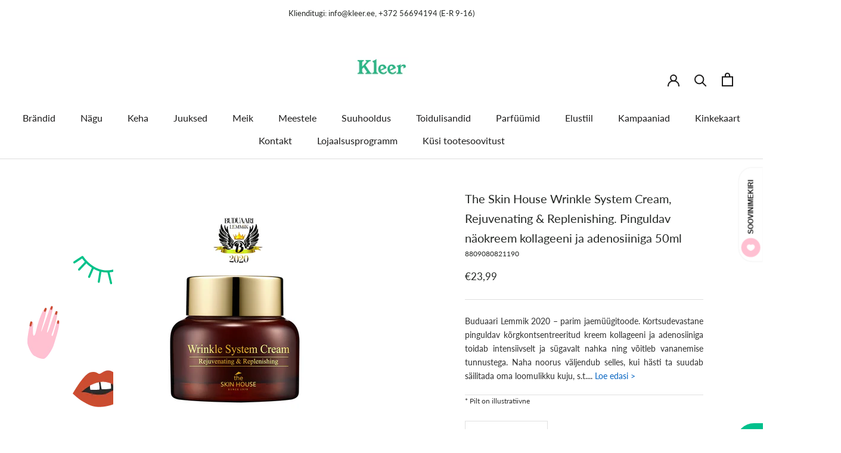

--- FILE ---
content_type: text/html; charset=utf-8
request_url: https://www.kleer.ee/products/the-skin-house-wrinkle-system-cream-rejuvenating-replenishing-pinguldav-naokreem-kollageeni-ja-adenosiiniga-50ml
body_size: 41941
content:
<!doctype html>

<html class="no-js" lang="et-EE">
  <head>
    <meta charset="utf-8"> 
    <meta http-equiv="X-UA-Compatible" content="IE=edge,chrome=1">
    <meta name="viewport" content="width=device-width, initial-scale=1.0, height=device-height, minimum-scale=1.0, maximum-scale=1.0">
    <meta name="theme-color" content="">

    <title>
      The Skin House Wrinkle System Cream, Rejuvenating &amp; Replenishing. Ping &ndash; Kleer
    </title><meta name="description" content="Buduaari Lemmik 2020 – parim jaemüügitoode. Kortsudevastane pinguldav kõrgkontsentreeritud kreem kollageeni ja adenosiiniga toidab intensiivselt ja sügavalt nahka ning võitleb vananemise tunnustega. Naha noorus väljendub selles, kui hästi ta suudab säilitada oma loomulikku kuju, s.t. kui elastne nahk on. Kui nahk sisal"><link rel="canonical" href="https://www.kleer.ee/products/the-skin-house-wrinkle-system-cream-rejuvenating-replenishing-pinguldav-naokreem-kollageeni-ja-adenosiiniga-50ml"><link rel="shortcut icon" href="//www.kleer.ee/cdn/shop/files/Kleer-logo-must-veeb_96x.png?v=1658584694" type="image/png"><meta property="og:type" content="product">
  <meta property="og:title" content="The Skin House Wrinkle System Cream, Rejuvenating &amp; Replenishing. Pinguldav näokreem kollageeni ja adenosiiniga 50ml"><meta property="og:image" content="http://www.kleer.ee/cdn/shop/products/8809080821190THESKINHOUSEWrinkleSystemCreamBuduaariLemmik.jpg?v=1664446929">
    <meta property="og:image:secure_url" content="https://www.kleer.ee/cdn/shop/products/8809080821190THESKINHOUSEWrinkleSystemCreamBuduaariLemmik.jpg?v=1664446929">
    <meta property="og:image:width" content="3232">
    <meta property="og:image:height" content="3232"><meta property="product:price:amount" content="23,99">
  <meta property="product:price:currency" content="EUR"><meta property="og:description" content="Buduaari Lemmik 2020 – parim jaemüügitoode. Kortsudevastane pinguldav kõrgkontsentreeritud kreem kollageeni ja adenosiiniga toidab intensiivselt ja sügavalt nahka ning võitleb vananemise tunnustega. Naha noorus väljendub selles, kui hästi ta suudab säilitada oma loomulikku kuju, s.t. kui elastne nahk on. Kui nahk sisal"><meta property="og:url" content="https://www.kleer.ee/products/the-skin-house-wrinkle-system-cream-rejuvenating-replenishing-pinguldav-naokreem-kollageeni-ja-adenosiiniga-50ml">
<meta property="og:site_name" content="Kleer"><meta name="twitter:card" content="summary"><meta name="twitter:title" content="The Skin House Wrinkle System Cream, Rejuvenating &amp; Replenishing. Pinguldav näokreem kollageeni ja adenosiiniga 50ml">
  <meta name="twitter:description" content="Buduaari Lemmik 2020 – parim jaemüügitoode. Kortsudevastane pinguldav kõrgkontsentreeritud kreem kollageeni ja adenosiiniga toidab intensiivselt ja sügavalt nahka ning võitleb vananemise tunnustega. Naha noorus väljendub selles, kui hästi ta suudab säilitada oma loomulikku kuju, s.t. kui elastne nahk on. Kui nahk sisaldab piisavalt kollageeni, siis ta ei kaota oma elastsust. Vanusega hakkab kollageeni süntees nahas vähenema. Antud kreem aitab nahka toita kollageeniga, et ta muutuks jälle elastseks ja oleks toonuses. Korea Terviseameti poolt sertifitseeritud kortsuvastane kreem sisaldab kortsudevastase toimega patenteeritud koostist kollageeni baasil, mis taastab naha loomulikku tihedust ja prinkust. Kreemis sisalduv adenosiin omab kortsudevastast toimet ning muudab naha taas siledaks ja elastseks. Kreem hoolitseb naha eest 5 erineval moel: vähendab kortse, tõstab naha elastsust ja tihedust, muudab naha heledamaks ning ahendab poore. See kõrgkontsentreeritud vananemisvastase toime ja külluslike toitainetega kreem muudab naha taas elastsemaks. Peamised koostisosad:kollageen, adenosiin. Sobib lõtvunud">
  <meta name="twitter:image" content="https://www.kleer.ee/cdn/shop/products/8809080821190THESKINHOUSEWrinkleSystemCreamBuduaariLemmik_600x600_crop_center.jpg?v=1664446929">
    <style>
  @font-face {
  font-family: Lato;
  font-weight: 400;
  font-style: normal;
  font-display: fallback;
  src: url("//www.kleer.ee/cdn/fonts/lato/lato_n4.c3b93d431f0091c8be23185e15c9d1fee1e971c5.woff2") format("woff2"),
       url("//www.kleer.ee/cdn/fonts/lato/lato_n4.d5c00c781efb195594fd2fd4ad04f7882949e327.woff") format("woff");
}

  @font-face {
  font-family: Lato;
  font-weight: 400;
  font-style: normal;
  font-display: fallback;
  src: url("//www.kleer.ee/cdn/fonts/lato/lato_n4.c3b93d431f0091c8be23185e15c9d1fee1e971c5.woff2") format("woff2"),
       url("//www.kleer.ee/cdn/fonts/lato/lato_n4.d5c00c781efb195594fd2fd4ad04f7882949e327.woff") format("woff");
}


  @font-face {
  font-family: Lato;
  font-weight: 700;
  font-style: normal;
  font-display: fallback;
  src: url("//www.kleer.ee/cdn/fonts/lato/lato_n7.900f219bc7337bc57a7a2151983f0a4a4d9d5dcf.woff2") format("woff2"),
       url("//www.kleer.ee/cdn/fonts/lato/lato_n7.a55c60751adcc35be7c4f8a0313f9698598612ee.woff") format("woff");
}

  @font-face {
  font-family: Lato;
  font-weight: 400;
  font-style: italic;
  font-display: fallback;
  src: url("//www.kleer.ee/cdn/fonts/lato/lato_i4.09c847adc47c2fefc3368f2e241a3712168bc4b6.woff2") format("woff2"),
       url("//www.kleer.ee/cdn/fonts/lato/lato_i4.3c7d9eb6c1b0a2bf62d892c3ee4582b016d0f30c.woff") format("woff");
}

  @font-face {
  font-family: Lato;
  font-weight: 700;
  font-style: italic;
  font-display: fallback;
  src: url("//www.kleer.ee/cdn/fonts/lato/lato_i7.16ba75868b37083a879b8dd9f2be44e067dfbf92.woff2") format("woff2"),
       url("//www.kleer.ee/cdn/fonts/lato/lato_i7.4c07c2b3b7e64ab516aa2f2081d2bb0366b9dce8.woff") format("woff");
}


  :root {
    --heading-font-family : Lato, sans-serif;
    --heading-font-weight : 400;
    --heading-font-style  : normal;

    --text-font-family : Lato, sans-serif;
    --text-font-weight : 400;
    --text-font-style  : normal;

    --base-text-font-size   : 16px;
    --default-text-font-size: 14px;--background          : #ffffff;
    --background-rgb      : 255, 255, 255;
    --light-background    : #ffc0d2;
    --light-background-rgb: 255, 192, 210;
    --heading-color       : #242724;
    --text-color          : #303030;
    --text-color-rgb      : 48, 48, 48;
    --text-color-light    : #242724;
    --text-color-light-rgb: 36, 39, 36;
    --link-color          : #00c08c;
    --link-color-rgb      : 0, 192, 140;
    --border-color        : #e0e0e0;
    --border-color-rgb    : 224, 224, 224;

    --button-background    : #00c08c;
    --button-background-rgb: 0, 192, 140;
    --button-text-color    : #303030;

    --header-background       : #ffffff;
    --header-heading-color    : #1c1b1b;
    --header-light-text-color : #242724;
    --header-border-color     : #dddddd;

    --footer-background    : #ccdffe;
    --footer-text-color    : #242724;
    --footer-heading-color : #303030;
    --footer-border-color  : #b3c3dd;

    --navigation-background      : #ffffff;
    --navigation-background-rgb  : 255, 255, 255;
    --navigation-text-color      : #303030;
    --navigation-text-color-light: rgba(48, 48, 48, 0.5);
    --navigation-border-color    : rgba(48, 48, 48, 0.25);

    --newsletter-popup-background     : #ffc0d2;
    --newsletter-popup-text-color     : #303030;
    --newsletter-popup-text-color-rgb : 48, 48, 48;

    --secondary-elements-background       : #ffc0d2;
    --secondary-elements-background-rgb   : 255, 192, 210;
    --secondary-elements-text-color       : #303030;
    --secondary-elements-text-color-light : rgba(48, 48, 48, 0.5);
    --secondary-elements-border-color     : rgba(48, 48, 48, 0.25);

    --product-sale-price-color    : #00c08c;
    --product-sale-price-color-rgb: 0, 192, 140;
    --product-star-rating: #f6a429;

    /* Shopify related variables */
    --payment-terms-background-color: #ffffff;

    /* Products */

    --horizontal-spacing-four-products-per-row: 40px;
        --horizontal-spacing-two-products-per-row : 40px;

    --vertical-spacing-four-products-per-row: 60px;
        --vertical-spacing-two-products-per-row : 75px;

    /* Animation */
    --drawer-transition-timing: cubic-bezier(0.645, 0.045, 0.355, 1);
    --header-base-height: 80px; /* We set a default for browsers that do not support CSS variables */

    /* Cursors */
    --cursor-zoom-in-svg    : url(//www.kleer.ee/cdn/shop/t/16/assets/cursor-zoom-in.svg?v=12393094056658919151680720052);
    --cursor-zoom-in-2x-svg : url(//www.kleer.ee/cdn/shop/t/16/assets/cursor-zoom-in-2x.svg?v=69259131158723723681680720052);
  }
</style>

<script>
  // IE11 does not have support for CSS variables, so we have to polyfill them
  if (!(((window || {}).CSS || {}).supports && window.CSS.supports('(--a: 0)'))) {
    const script = document.createElement('script');
    script.type = 'text/javascript';
    script.src = 'https://cdn.jsdelivr.net/npm/css-vars-ponyfill@2';
    script.onload = function() {
      cssVars({});
    };

    document.getElementsByTagName('head')[0].appendChild(script);
  }
</script>

    <script>window.performance && window.performance.mark && window.performance.mark('shopify.content_for_header.start');</script><meta id="shopify-digital-wallet" name="shopify-digital-wallet" content="/34342404236/digital_wallets/dialog">
<link rel="alternate" type="application/json+oembed" href="https://www.kleer.ee/products/the-skin-house-wrinkle-system-cream-rejuvenating-replenishing-pinguldav-naokreem-kollageeni-ja-adenosiiniga-50ml.oembed">
<script async="async" src="/checkouts/internal/preloads.js?locale=et-EE"></script>
<script id="shopify-features" type="application/json">{"accessToken":"f355d0e53393f55502d47c285a06e9dc","betas":["rich-media-storefront-analytics"],"domain":"www.kleer.ee","predictiveSearch":true,"shopId":34342404236,"locale":"en"}</script>
<script>var Shopify = Shopify || {};
Shopify.shop = "layla-ee.myshopify.com";
Shopify.locale = "et-EE";
Shopify.currency = {"active":"EUR","rate":"1.0"};
Shopify.country = "EE";
Shopify.theme = {"name":"Prestige (v5) [Parcely 05.04]","id":147048989006,"schema_name":"Prestige","schema_version":"5.4.3","theme_store_id":855,"role":"main"};
Shopify.theme.handle = "null";
Shopify.theme.style = {"id":null,"handle":null};
Shopify.cdnHost = "www.kleer.ee/cdn";
Shopify.routes = Shopify.routes || {};
Shopify.routes.root = "/";</script>
<script type="module">!function(o){(o.Shopify=o.Shopify||{}).modules=!0}(window);</script>
<script>!function(o){function n(){var o=[];function n(){o.push(Array.prototype.slice.apply(arguments))}return n.q=o,n}var t=o.Shopify=o.Shopify||{};t.loadFeatures=n(),t.autoloadFeatures=n()}(window);</script>
<script id="shop-js-analytics" type="application/json">{"pageType":"product"}</script>
<script defer="defer" async type="module" src="//www.kleer.ee/cdn/shopifycloud/shop-js/modules/v2/client.init-shop-cart-sync_BT-GjEfc.en.esm.js"></script>
<script defer="defer" async type="module" src="//www.kleer.ee/cdn/shopifycloud/shop-js/modules/v2/chunk.common_D58fp_Oc.esm.js"></script>
<script defer="defer" async type="module" src="//www.kleer.ee/cdn/shopifycloud/shop-js/modules/v2/chunk.modal_xMitdFEc.esm.js"></script>
<script type="module">
  await import("//www.kleer.ee/cdn/shopifycloud/shop-js/modules/v2/client.init-shop-cart-sync_BT-GjEfc.en.esm.js");
await import("//www.kleer.ee/cdn/shopifycloud/shop-js/modules/v2/chunk.common_D58fp_Oc.esm.js");
await import("//www.kleer.ee/cdn/shopifycloud/shop-js/modules/v2/chunk.modal_xMitdFEc.esm.js");

  window.Shopify.SignInWithShop?.initShopCartSync?.({"fedCMEnabled":true,"windoidEnabled":true});

</script>
<script>(function() {
  var isLoaded = false;
  function asyncLoad() {
    if (isLoaded) return;
    isLoaded = true;
    var urls = ["https:\/\/production.parcely.app\/cartV2.js?shop=layla-ee.myshopify.com"];
    for (var i = 0; i < urls.length; i++) {
      var s = document.createElement('script');
      s.type = 'text/javascript';
      s.async = true;
      s.src = urls[i];
      var x = document.getElementsByTagName('script')[0];
      x.parentNode.insertBefore(s, x);
    }
  };
  if(window.attachEvent) {
    window.attachEvent('onload', asyncLoad);
  } else {
    window.addEventListener('load', asyncLoad, false);
  }
})();</script>
<script id="__st">var __st={"a":34342404236,"offset":7200,"reqid":"f94965d2-9f46-4559-8722-6bfc55f52f31-1769101488","pageurl":"www.kleer.ee\/products\/the-skin-house-wrinkle-system-cream-rejuvenating-replenishing-pinguldav-naokreem-kollageeni-ja-adenosiiniga-50ml","u":"d56153d3966c","p":"product","rtyp":"product","rid":7491464822950};</script>
<script>window.ShopifyPaypalV4VisibilityTracking = true;</script>
<script id="captcha-bootstrap">!function(){'use strict';const t='contact',e='account',n='new_comment',o=[[t,t],['blogs',n],['comments',n],[t,'customer']],c=[[e,'customer_login'],[e,'guest_login'],[e,'recover_customer_password'],[e,'create_customer']],r=t=>t.map((([t,e])=>`form[action*='/${t}']:not([data-nocaptcha='true']) input[name='form_type'][value='${e}']`)).join(','),a=t=>()=>t?[...document.querySelectorAll(t)].map((t=>t.form)):[];function s(){const t=[...o],e=r(t);return a(e)}const i='password',u='form_key',d=['recaptcha-v3-token','g-recaptcha-response','h-captcha-response',i],f=()=>{try{return window.sessionStorage}catch{return}},m='__shopify_v',_=t=>t.elements[u];function p(t,e,n=!1){try{const o=window.sessionStorage,c=JSON.parse(o.getItem(e)),{data:r}=function(t){const{data:e,action:n}=t;return t[m]||n?{data:e,action:n}:{data:t,action:n}}(c);for(const[e,n]of Object.entries(r))t.elements[e]&&(t.elements[e].value=n);n&&o.removeItem(e)}catch(o){console.error('form repopulation failed',{error:o})}}const l='form_type',E='cptcha';function T(t){t.dataset[E]=!0}const w=window,h=w.document,L='Shopify',v='ce_forms',y='captcha';let A=!1;((t,e)=>{const n=(g='f06e6c50-85a8-45c8-87d0-21a2b65856fe',I='https://cdn.shopify.com/shopifycloud/storefront-forms-hcaptcha/ce_storefront_forms_captcha_hcaptcha.v1.5.2.iife.js',D={infoText:'Protected by hCaptcha',privacyText:'Privacy',termsText:'Terms'},(t,e,n)=>{const o=w[L][v],c=o.bindForm;if(c)return c(t,g,e,D).then(n);var r;o.q.push([[t,g,e,D],n]),r=I,A||(h.body.append(Object.assign(h.createElement('script'),{id:'captcha-provider',async:!0,src:r})),A=!0)});var g,I,D;w[L]=w[L]||{},w[L][v]=w[L][v]||{},w[L][v].q=[],w[L][y]=w[L][y]||{},w[L][y].protect=function(t,e){n(t,void 0,e),T(t)},Object.freeze(w[L][y]),function(t,e,n,w,h,L){const[v,y,A,g]=function(t,e,n){const i=e?o:[],u=t?c:[],d=[...i,...u],f=r(d),m=r(i),_=r(d.filter((([t,e])=>n.includes(e))));return[a(f),a(m),a(_),s()]}(w,h,L),I=t=>{const e=t.target;return e instanceof HTMLFormElement?e:e&&e.form},D=t=>v().includes(t);t.addEventListener('submit',(t=>{const e=I(t);if(!e)return;const n=D(e)&&!e.dataset.hcaptchaBound&&!e.dataset.recaptchaBound,o=_(e),c=g().includes(e)&&(!o||!o.value);(n||c)&&t.preventDefault(),c&&!n&&(function(t){try{if(!f())return;!function(t){const e=f();if(!e)return;const n=_(t);if(!n)return;const o=n.value;o&&e.removeItem(o)}(t);const e=Array.from(Array(32),(()=>Math.random().toString(36)[2])).join('');!function(t,e){_(t)||t.append(Object.assign(document.createElement('input'),{type:'hidden',name:u})),t.elements[u].value=e}(t,e),function(t,e){const n=f();if(!n)return;const o=[...t.querySelectorAll(`input[type='${i}']`)].map((({name:t})=>t)),c=[...d,...o],r={};for(const[a,s]of new FormData(t).entries())c.includes(a)||(r[a]=s);n.setItem(e,JSON.stringify({[m]:1,action:t.action,data:r}))}(t,e)}catch(e){console.error('failed to persist form',e)}}(e),e.submit())}));const S=(t,e)=>{t&&!t.dataset[E]&&(n(t,e.some((e=>e===t))),T(t))};for(const o of['focusin','change'])t.addEventListener(o,(t=>{const e=I(t);D(e)&&S(e,y())}));const B=e.get('form_key'),M=e.get(l),P=B&&M;t.addEventListener('DOMContentLoaded',(()=>{const t=y();if(P)for(const e of t)e.elements[l].value===M&&p(e,B);[...new Set([...A(),...v().filter((t=>'true'===t.dataset.shopifyCaptcha))])].forEach((e=>S(e,t)))}))}(h,new URLSearchParams(w.location.search),n,t,e,['guest_login'])})(!0,!0)}();</script>
<script integrity="sha256-4kQ18oKyAcykRKYeNunJcIwy7WH5gtpwJnB7kiuLZ1E=" data-source-attribution="shopify.loadfeatures" defer="defer" src="//www.kleer.ee/cdn/shopifycloud/storefront/assets/storefront/load_feature-a0a9edcb.js" crossorigin="anonymous"></script>
<script data-source-attribution="shopify.dynamic_checkout.dynamic.init">var Shopify=Shopify||{};Shopify.PaymentButton=Shopify.PaymentButton||{isStorefrontPortableWallets:!0,init:function(){window.Shopify.PaymentButton.init=function(){};var t=document.createElement("script");t.src="https://www.kleer.ee/cdn/shopifycloud/portable-wallets/latest/portable-wallets.en.js",t.type="module",document.head.appendChild(t)}};
</script>
<script data-source-attribution="shopify.dynamic_checkout.buyer_consent">
  function portableWalletsHideBuyerConsent(e){var t=document.getElementById("shopify-buyer-consent"),n=document.getElementById("shopify-subscription-policy-button");t&&n&&(t.classList.add("hidden"),t.setAttribute("aria-hidden","true"),n.removeEventListener("click",e))}function portableWalletsShowBuyerConsent(e){var t=document.getElementById("shopify-buyer-consent"),n=document.getElementById("shopify-subscription-policy-button");t&&n&&(t.classList.remove("hidden"),t.removeAttribute("aria-hidden"),n.addEventListener("click",e))}window.Shopify?.PaymentButton&&(window.Shopify.PaymentButton.hideBuyerConsent=portableWalletsHideBuyerConsent,window.Shopify.PaymentButton.showBuyerConsent=portableWalletsShowBuyerConsent);
</script>
<script data-source-attribution="shopify.dynamic_checkout.cart.bootstrap">document.addEventListener("DOMContentLoaded",(function(){function t(){return document.querySelector("shopify-accelerated-checkout-cart, shopify-accelerated-checkout")}if(t())Shopify.PaymentButton.init();else{new MutationObserver((function(e,n){t()&&(Shopify.PaymentButton.init(),n.disconnect())})).observe(document.body,{childList:!0,subtree:!0})}}));
</script>

<script>window.performance && window.performance.mark && window.performance.mark('shopify.content_for_header.end');</script>

    <link rel="stylesheet" href="//www.kleer.ee/cdn/shop/t/16/assets/theme.css?v=30565719227225658841685042751">

    <script>// This allows to expose several variables to the global scope, to be used in scripts
      window.theme = {
        pageType: "product",
        moneyFormat: "€{{amount_with_comma_separator}}",
        moneyWithCurrencyFormat: "€{{amount_with_comma_separator}} EUR",
        currencyCodeEnabled: false,
        productImageSize: "square",
        searchMode: "product",
        showPageTransition: false,
        showElementStaggering: false,
        showImageZooming: false
      };

      window.routes = {
        rootUrl: "\/",
        rootUrlWithoutSlash: '',
        cartUrl: "\/cart",
        cartAddUrl: "\/cart\/add",
        cartChangeUrl: "\/cart\/change",
        searchUrl: "\/search",
        productRecommendationsUrl: "\/recommendations\/products"
      };

      window.languages = {
        cartAddNote: "Lisa kommentaar",
        cartEditNote: "Muuda kommentaari",
        productImageLoadingError: "Palun värskenda lehte",
        productFormAddToCart: "Lisa ostukorvi",
        productFormUnavailable: "Ei ole saadaval",
        productFormSoldOut: "Pole hetkel saadaval",
        shippingEstimatorOneResult: "1 võimalus",
        shippingEstimatorMoreResults: "{{ count }} võimalust:",
        shippingEstimatorNoResults: "Kahjuks puudub postiga saatmise võimalus"
      };

      window.lazySizesConfig = {
        loadHidden: false,
        hFac: 0.5,
        expFactor: 2,
        ricTimeout: 150,
        lazyClass: 'Image--lazyLoad',
        loadingClass: 'Image--lazyLoading',
        loadedClass: 'Image--lazyLoaded'
      };

      document.documentElement.className = document.documentElement.className.replace('no-js', 'js');
      document.documentElement.style.setProperty('--window-height', window.innerHeight + 'px');

      // We do a quick detection of some features (we could use Modernizr but for so little...)
      (function() {
        document.documentElement.className += ((window.CSS && window.CSS.supports('(position: sticky) or (position: -webkit-sticky)')) ? ' supports-sticky' : ' no-supports-sticky');
        document.documentElement.className += (window.matchMedia('(-moz-touch-enabled: 1), (hover: none)')).matches ? ' no-supports-hover' : ' supports-hover';
      }());

      
    </script>

    <script src="//www.kleer.ee/cdn/shop/t/16/assets/lazysizes.min.js?v=174358363404432586981680720052" async></script><script src="//www.kleer.ee/cdn/shop/t/16/assets/libs.min.js?v=26178543184394469741680720052" defer></script>
    <script src="//www.kleer.ee/cdn/shop/t/16/assets/theme.js?v=109792692412679373821680720052" defer></script>
    <script src="//www.kleer.ee/cdn/shop/t/16/assets/custom.js?v=70738491027665064921719249101" defer></script>

  <meta name="google-site-verification" content="zG4E_tv7ny-qpFwsxO9TYZpAyUDC2OL4ZNUUq4gYP8g" />

    <script>
      (function () {
        window.onpageshow = function() {
          if (window.theme.showPageTransition) {
            var pageTransition = document.querySelector('.PageTransition');

            if (pageTransition) {
              pageTransition.style.visibility = 'visible';
              pageTransition.style.opacity = '0';
            }
          }

          // When the page is loaded from the cache, we have to reload the cart content
          document.documentElement.dispatchEvent(new CustomEvent('cart:refresh', {
            bubbles: true
          }));
        };
      })();
    </script>

    
  <script type="application/ld+json">
  {
    "@context": "http://schema.org",
    "@type": "Product",
    "offers": [{
          "@type": "Offer",
          "name": "Default Title",
          "availability":"https://schema.org/OutOfStock",
          "price": 23.99,
          "priceCurrency": "EUR",
          "priceValidUntil": "2026-02-01","sku": "8809080821190","url": "/products/the-skin-house-wrinkle-system-cream-rejuvenating-replenishing-pinguldav-naokreem-kollageeni-ja-adenosiiniga-50ml?variant=43324197306534"
        }
],
      "gtin13": "8809080821190",
      "productId": "8809080821190",
    "brand": {
      "name": "The Skin House"
    },
    "name": "The Skin House Wrinkle System Cream, Rejuvenating \u0026 Replenishing. Pinguldav näokreem kollageeni ja adenosiiniga 50ml",
    "description": "\n\n\nBuduaari Lemmik 2020 – parim jaemüügitoode. Kortsudevastane pinguldav kõrgkontsentreeritud kreem kollageeni ja adenosiiniga toidab intensiivselt ja sügavalt nahka ning võitleb vananemise tunnustega. Naha noorus väljendub selles, kui hästi ta suudab säilitada oma loomulikku kuju, s.t. kui elastne nahk on. Kui nahk sisaldab piisavalt kollageeni, siis ta ei kaota oma elastsust. Vanusega hakkab kollageeni süntees nahas vähenema. Antud kreem aitab nahka toita kollageeniga, et ta muutuks jälle elastseks ja oleks toonuses. Korea Terviseameti poolt sertifitseeritud kortsuvastane kreem sisaldab kortsudevastase toimega patenteeritud koostist kollageeni baasil, mis taastab naha loomulikku tihedust ja prinkust. Kreemis sisalduv adenosiin omab kortsudevastast toimet ning muudab naha taas siledaks ja elastseks. Kreem hoolitseb naha eest 5 erineval moel: vähendab kortse, tõstab naha elastsust ja tihedust, muudab naha heledamaks ning ahendab poore. See kõrgkontsentreeritud vananemisvastase toime ja külluslike toitainetega kreem muudab naha taas elastsemaks. Peamised koostisosad:kollageen, adenosiin. Sobib lõtvunud nahale.\n\n\n",
    "category": "näokreemid, -seerumid, -õlid ja -ampullid",
    "url": "/products/the-skin-house-wrinkle-system-cream-rejuvenating-replenishing-pinguldav-naokreem-kollageeni-ja-adenosiiniga-50ml",
    "sku": "8809080821190",
    "image": {
      "@type": "ImageObject",
      "url": "https://www.kleer.ee/cdn/shop/products/8809080821190THESKINHOUSEWrinkleSystemCreamBuduaariLemmik_1024x.jpg?v=1664446929",
      "image": "https://www.kleer.ee/cdn/shop/products/8809080821190THESKINHOUSEWrinkleSystemCreamBuduaariLemmik_1024x.jpg?v=1664446929",
      "name": "The Skin House Wrinkle System Cream, Rejuvenating \u0026 Replenishing. Pinguldav näokreem kollageeni ja adenosiiniga 50ml",
      "width": "1024",
      "height": "1024"
    }
  }
  </script>



  <script type="application/ld+json">
  {
    "@context": "http://schema.org",
    "@type": "BreadcrumbList",
  "itemListElement": [{
      "@type": "ListItem",
      "position": 1,
      "name": "Avaleht",
      "item": "https://www.kleer.ee"
    },{
          "@type": "ListItem",
          "position": 2,
          "name": "The Skin House Wrinkle System Cream, Rejuvenating \u0026 Replenishing. Pinguldav näokreem kollageeni ja adenosiiniga 50ml",
          "item": "https://www.kleer.ee/products/the-skin-house-wrinkle-system-cream-rejuvenating-replenishing-pinguldav-naokreem-kollageeni-ja-adenosiiniga-50ml"
        }]
  }
  </script>

<!-- BEGIN app block: shopify://apps/consentmo-gdpr/blocks/gdpr_cookie_consent/4fbe573f-a377-4fea-9801-3ee0858cae41 -->


<!-- END app block --><!-- BEGIN app block: shopify://apps/hulk-form-builder/blocks/app-embed/b6b8dd14-356b-4725-a4ed-77232212b3c3 --><!-- BEGIN app snippet: hulkapps-formbuilder-theme-ext --><script type="text/javascript">
  
  if (typeof window.formbuilder_customer != "object") {
        window.formbuilder_customer = {}
  }

  window.hulkFormBuilder = {
    form_data: {},
    shop_data: {"shop_ANXRWyMOrNBpU1jewPECbg":{"shop_uuid":"ANXRWyMOrNBpU1jewPECbg","shop_timezone":"Europe\/Tallinn","shop_id":93149,"shop_is_after_submit_enabled":true,"shop_shopify_plan":"Basic","shop_shopify_domain":"layla-ee.myshopify.com","shop_created_at":"2023-10-14T08:59:58.446-05:00","is_skip_metafield":false,"shop_deleted":false,"shop_disabled":false}},
    settings_data: {"shop_settings":{"shop_customise_msgs":[],"default_customise_msgs":{"is_required":"is required","thank_you":"Thank you! The form was submitted successfully.","processing":"Processing...","valid_data":"Please provide valid data","valid_email":"Provide valid email format","valid_tags":"HTML Tags are not allowed","valid_phone":"Provide valid phone number","valid_captcha":"Please provide valid captcha response","valid_url":"Provide valid URL","only_number_alloud":"Provide valid number in","number_less":"must be less than","number_more":"must be more than","image_must_less":"Image must be less than 20MB","image_number":"Images allowed","image_extension":"Invalid extension! Please provide image file","error_image_upload":"Error in image upload. Please try again.","error_file_upload":"Error in file upload. Please try again.","your_response":"Your response","error_form_submit":"Error occur.Please try again after sometime.","email_submitted":"Form with this email is already submitted","invalid_email_by_zerobounce":"The email address you entered appears to be invalid. Please check it and try again.","download_file":"Download file","card_details_invalid":"Your card details are invalid","card_details":"Card details","please_enter_card_details":"Please enter card details","card_number":"Card number","exp_mm":"Exp MM","exp_yy":"Exp YY","crd_cvc":"CVV","payment_value":"Payment amount","please_enter_payment_amount":"Please enter payment amount","address1":"Address line 1","address2":"Address line 2","city":"City","province":"Province","zipcode":"Zip code","country":"Country","blocked_domain":"This form does not accept addresses from","file_must_less":"File must be less than 20MB","file_extension":"Invalid extension! Please provide file","only_file_number_alloud":"files allowed","previous":"Previous","next":"Next","must_have_a_input":"Please enter at least one field.","please_enter_required_data":"Please enter required data","atleast_one_special_char":"Include at least one special character","atleast_one_lowercase_char":"Include at least one lowercase character","atleast_one_uppercase_char":"Include at least one uppercase character","atleast_one_number":"Include at least one number","must_have_8_chars":"Must have 8 characters long","be_between_8_and_12_chars":"Be between 8 and 12 characters long","please_select":"Please Select","phone_submitted":"Form with this phone number is already submitted","user_res_parse_error":"Error while submitting the form","valid_same_values":"values must be same","product_choice_clear_selection":"Clear Selection","picture_choice_clear_selection":"Clear Selection","remove_all_for_file_image_upload":"Remove All","invalid_file_type_for_image_upload":"You can't upload files of this type.","invalid_file_type_for_signature_upload":"You can't upload files of this type.","max_files_exceeded_for_file_upload":"You can not upload any more files.","max_files_exceeded_for_image_upload":"You can not upload any more files.","file_already_exist":"File already uploaded","max_limit_exceed":"You have added the maximum number of text fields.","cancel_upload_for_file_upload":"Cancel upload","cancel_upload_for_image_upload":"Cancel upload","cancel_upload_for_signature_upload":"Cancel upload"},"shop_blocked_domains":[]}},
    features_data: {"shop_plan_features":{"shop_plan_features":["unlimited-forms","full-design-customization","export-form-submissions","multiple-recipients-for-form-submissions","multiple-admin-notifications","enable-captcha","unlimited-file-uploads","save-submitted-form-data","set-auto-response-message","conditional-logic","form-banner","save-as-draft-facility","include-user-response-in-admin-email","disable-form-submission","file-upload"]}},
    shop: null,
    shop_id: null,
    plan_features: null,
    validateDoubleQuotes: false,
    assets: {
      extraFunctions: "https://cdn.shopify.com/extensions/019bb5ee-ec40-7527-955d-c1b8751eb060/form-builder-by-hulkapps-50/assets/extra-functions.js",
      extraStyles: "https://cdn.shopify.com/extensions/019bb5ee-ec40-7527-955d-c1b8751eb060/form-builder-by-hulkapps-50/assets/extra-styles.css",
      bootstrapStyles: "https://cdn.shopify.com/extensions/019bb5ee-ec40-7527-955d-c1b8751eb060/form-builder-by-hulkapps-50/assets/theme-app-extension-bootstrap.css"
    },
    translations: {
      htmlTagNotAllowed: "HTML Tags are not allowed",
      sqlQueryNotAllowed: "SQL Queries are not allowed",
      doubleQuoteNotAllowed: "Double quotes are not allowed",
      vorwerkHttpWwwNotAllowed: "The words \u0026#39;http\u0026#39; and \u0026#39;www\u0026#39; are not allowed. Please remove them and try again.",
      maxTextFieldsReached: "You have added the maximum number of text fields.",
      avoidNegativeWords: "Avoid negative words: Don\u0026#39;t use negative words in your contact message.",
      customDesignOnly: "This form is for custom designs requests. For general inquiries please contact our team at info@stagheaddesigns.com",
      zerobounceApiErrorMsg: "We couldn\u0026#39;t verify your email due to a technical issue. Please try again later.",
    }

  }

  

  window.FbThemeAppExtSettingsHash = {}
  
</script><!-- END app snippet --><!-- END app block --><script src="https://cdn.shopify.com/extensions/019be686-6d6b-7450-94c8-f1d008d39fc2/consentmo-gdpr-593/assets/consentmo_cookie_consent.js" type="text/javascript" defer="defer"></script>
<script src="https://cdn.shopify.com/extensions/019bb5ee-ec40-7527-955d-c1b8751eb060/form-builder-by-hulkapps-50/assets/form-builder-script.js" type="text/javascript" defer="defer"></script>
<link href="https://monorail-edge.shopifysvc.com" rel="dns-prefetch">
<script>(function(){if ("sendBeacon" in navigator && "performance" in window) {try {var session_token_from_headers = performance.getEntriesByType('navigation')[0].serverTiming.find(x => x.name == '_s').description;} catch {var session_token_from_headers = undefined;}var session_cookie_matches = document.cookie.match(/_shopify_s=([^;]*)/);var session_token_from_cookie = session_cookie_matches && session_cookie_matches.length === 2 ? session_cookie_matches[1] : "";var session_token = session_token_from_headers || session_token_from_cookie || "";function handle_abandonment_event(e) {var entries = performance.getEntries().filter(function(entry) {return /monorail-edge.shopifysvc.com/.test(entry.name);});if (!window.abandonment_tracked && entries.length === 0) {window.abandonment_tracked = true;var currentMs = Date.now();var navigation_start = performance.timing.navigationStart;var payload = {shop_id: 34342404236,url: window.location.href,navigation_start,duration: currentMs - navigation_start,session_token,page_type: "product"};window.navigator.sendBeacon("https://monorail-edge.shopifysvc.com/v1/produce", JSON.stringify({schema_id: "online_store_buyer_site_abandonment/1.1",payload: payload,metadata: {event_created_at_ms: currentMs,event_sent_at_ms: currentMs}}));}}window.addEventListener('pagehide', handle_abandonment_event);}}());</script>
<script id="web-pixels-manager-setup">(function e(e,d,r,n,o){if(void 0===o&&(o={}),!Boolean(null===(a=null===(i=window.Shopify)||void 0===i?void 0:i.analytics)||void 0===a?void 0:a.replayQueue)){var i,a;window.Shopify=window.Shopify||{};var t=window.Shopify;t.analytics=t.analytics||{};var s=t.analytics;s.replayQueue=[],s.publish=function(e,d,r){return s.replayQueue.push([e,d,r]),!0};try{self.performance.mark("wpm:start")}catch(e){}var l=function(){var e={modern:/Edge?\/(1{2}[4-9]|1[2-9]\d|[2-9]\d{2}|\d{4,})\.\d+(\.\d+|)|Firefox\/(1{2}[4-9]|1[2-9]\d|[2-9]\d{2}|\d{4,})\.\d+(\.\d+|)|Chrom(ium|e)\/(9{2}|\d{3,})\.\d+(\.\d+|)|(Maci|X1{2}).+ Version\/(15\.\d+|(1[6-9]|[2-9]\d|\d{3,})\.\d+)([,.]\d+|)( \(\w+\)|)( Mobile\/\w+|) Safari\/|Chrome.+OPR\/(9{2}|\d{3,})\.\d+\.\d+|(CPU[ +]OS|iPhone[ +]OS|CPU[ +]iPhone|CPU IPhone OS|CPU iPad OS)[ +]+(15[._]\d+|(1[6-9]|[2-9]\d|\d{3,})[._]\d+)([._]\d+|)|Android:?[ /-](13[3-9]|1[4-9]\d|[2-9]\d{2}|\d{4,})(\.\d+|)(\.\d+|)|Android.+Firefox\/(13[5-9]|1[4-9]\d|[2-9]\d{2}|\d{4,})\.\d+(\.\d+|)|Android.+Chrom(ium|e)\/(13[3-9]|1[4-9]\d|[2-9]\d{2}|\d{4,})\.\d+(\.\d+|)|SamsungBrowser\/([2-9]\d|\d{3,})\.\d+/,legacy:/Edge?\/(1[6-9]|[2-9]\d|\d{3,})\.\d+(\.\d+|)|Firefox\/(5[4-9]|[6-9]\d|\d{3,})\.\d+(\.\d+|)|Chrom(ium|e)\/(5[1-9]|[6-9]\d|\d{3,})\.\d+(\.\d+|)([\d.]+$|.*Safari\/(?![\d.]+ Edge\/[\d.]+$))|(Maci|X1{2}).+ Version\/(10\.\d+|(1[1-9]|[2-9]\d|\d{3,})\.\d+)([,.]\d+|)( \(\w+\)|)( Mobile\/\w+|) Safari\/|Chrome.+OPR\/(3[89]|[4-9]\d|\d{3,})\.\d+\.\d+|(CPU[ +]OS|iPhone[ +]OS|CPU[ +]iPhone|CPU IPhone OS|CPU iPad OS)[ +]+(10[._]\d+|(1[1-9]|[2-9]\d|\d{3,})[._]\d+)([._]\d+|)|Android:?[ /-](13[3-9]|1[4-9]\d|[2-9]\d{2}|\d{4,})(\.\d+|)(\.\d+|)|Mobile Safari.+OPR\/([89]\d|\d{3,})\.\d+\.\d+|Android.+Firefox\/(13[5-9]|1[4-9]\d|[2-9]\d{2}|\d{4,})\.\d+(\.\d+|)|Android.+Chrom(ium|e)\/(13[3-9]|1[4-9]\d|[2-9]\d{2}|\d{4,})\.\d+(\.\d+|)|Android.+(UC? ?Browser|UCWEB|U3)[ /]?(15\.([5-9]|\d{2,})|(1[6-9]|[2-9]\d|\d{3,})\.\d+)\.\d+|SamsungBrowser\/(5\.\d+|([6-9]|\d{2,})\.\d+)|Android.+MQ{2}Browser\/(14(\.(9|\d{2,})|)|(1[5-9]|[2-9]\d|\d{3,})(\.\d+|))(\.\d+|)|K[Aa][Ii]OS\/(3\.\d+|([4-9]|\d{2,})\.\d+)(\.\d+|)/},d=e.modern,r=e.legacy,n=navigator.userAgent;return n.match(d)?"modern":n.match(r)?"legacy":"unknown"}(),u="modern"===l?"modern":"legacy",c=(null!=n?n:{modern:"",legacy:""})[u],f=function(e){return[e.baseUrl,"/wpm","/b",e.hashVersion,"modern"===e.buildTarget?"m":"l",".js"].join("")}({baseUrl:d,hashVersion:r,buildTarget:u}),m=function(e){var d=e.version,r=e.bundleTarget,n=e.surface,o=e.pageUrl,i=e.monorailEndpoint;return{emit:function(e){var a=e.status,t=e.errorMsg,s=(new Date).getTime(),l=JSON.stringify({metadata:{event_sent_at_ms:s},events:[{schema_id:"web_pixels_manager_load/3.1",payload:{version:d,bundle_target:r,page_url:o,status:a,surface:n,error_msg:t},metadata:{event_created_at_ms:s}}]});if(!i)return console&&console.warn&&console.warn("[Web Pixels Manager] No Monorail endpoint provided, skipping logging."),!1;try{return self.navigator.sendBeacon.bind(self.navigator)(i,l)}catch(e){}var u=new XMLHttpRequest;try{return u.open("POST",i,!0),u.setRequestHeader("Content-Type","text/plain"),u.send(l),!0}catch(e){return console&&console.warn&&console.warn("[Web Pixels Manager] Got an unhandled error while logging to Monorail."),!1}}}}({version:r,bundleTarget:l,surface:e.surface,pageUrl:self.location.href,monorailEndpoint:e.monorailEndpoint});try{o.browserTarget=l,function(e){var d=e.src,r=e.async,n=void 0===r||r,o=e.onload,i=e.onerror,a=e.sri,t=e.scriptDataAttributes,s=void 0===t?{}:t,l=document.createElement("script"),u=document.querySelector("head"),c=document.querySelector("body");if(l.async=n,l.src=d,a&&(l.integrity=a,l.crossOrigin="anonymous"),s)for(var f in s)if(Object.prototype.hasOwnProperty.call(s,f))try{l.dataset[f]=s[f]}catch(e){}if(o&&l.addEventListener("load",o),i&&l.addEventListener("error",i),u)u.appendChild(l);else{if(!c)throw new Error("Did not find a head or body element to append the script");c.appendChild(l)}}({src:f,async:!0,onload:function(){if(!function(){var e,d;return Boolean(null===(d=null===(e=window.Shopify)||void 0===e?void 0:e.analytics)||void 0===d?void 0:d.initialized)}()){var d=window.webPixelsManager.init(e)||void 0;if(d){var r=window.Shopify.analytics;r.replayQueue.forEach((function(e){var r=e[0],n=e[1],o=e[2];d.publishCustomEvent(r,n,o)})),r.replayQueue=[],r.publish=d.publishCustomEvent,r.visitor=d.visitor,r.initialized=!0}}},onerror:function(){return m.emit({status:"failed",errorMsg:"".concat(f," has failed to load")})},sri:function(e){var d=/^sha384-[A-Za-z0-9+/=]+$/;return"string"==typeof e&&d.test(e)}(c)?c:"",scriptDataAttributes:o}),m.emit({status:"loading"})}catch(e){m.emit({status:"failed",errorMsg:(null==e?void 0:e.message)||"Unknown error"})}}})({shopId: 34342404236,storefrontBaseUrl: "https://www.kleer.ee",extensionsBaseUrl: "https://extensions.shopifycdn.com/cdn/shopifycloud/web-pixels-manager",monorailEndpoint: "https://monorail-edge.shopifysvc.com/unstable/produce_batch",surface: "storefront-renderer",enabledBetaFlags: ["2dca8a86"],webPixelsConfigList: [{"id":"945324366","configuration":"{\"config\":\"{\\\"pixel_id\\\":\\\"G-CGJB7H70HM\\\",\\\"gtag_events\\\":[{\\\"type\\\":\\\"purchase\\\",\\\"action_label\\\":\\\"G-CGJB7H70HM\\\"},{\\\"type\\\":\\\"page_view\\\",\\\"action_label\\\":\\\"G-CGJB7H70HM\\\"},{\\\"type\\\":\\\"view_item\\\",\\\"action_label\\\":\\\"G-CGJB7H70HM\\\"},{\\\"type\\\":\\\"search\\\",\\\"action_label\\\":\\\"G-CGJB7H70HM\\\"},{\\\"type\\\":\\\"add_to_cart\\\",\\\"action_label\\\":\\\"G-CGJB7H70HM\\\"},{\\\"type\\\":\\\"begin_checkout\\\",\\\"action_label\\\":\\\"G-CGJB7H70HM\\\"},{\\\"type\\\":\\\"add_payment_info\\\",\\\"action_label\\\":\\\"G-CGJB7H70HM\\\"}],\\\"enable_monitoring_mode\\\":false}\"}","eventPayloadVersion":"v1","runtimeContext":"OPEN","scriptVersion":"b2a88bafab3e21179ed38636efcd8a93","type":"APP","apiClientId":1780363,"privacyPurposes":[],"dataSharingAdjustments":{"protectedCustomerApprovalScopes":["read_customer_address","read_customer_email","read_customer_name","read_customer_personal_data","read_customer_phone"]}},{"id":"262930766","configuration":"{\"pixel_id\":\"164205596516626\",\"pixel_type\":\"facebook_pixel\",\"metaapp_system_user_token\":\"-\"}","eventPayloadVersion":"v1","runtimeContext":"OPEN","scriptVersion":"ca16bc87fe92b6042fbaa3acc2fbdaa6","type":"APP","apiClientId":2329312,"privacyPurposes":["ANALYTICS","MARKETING","SALE_OF_DATA"],"dataSharingAdjustments":{"protectedCustomerApprovalScopes":["read_customer_address","read_customer_email","read_customer_name","read_customer_personal_data","read_customer_phone"]}},{"id":"shopify-app-pixel","configuration":"{}","eventPayloadVersion":"v1","runtimeContext":"STRICT","scriptVersion":"0450","apiClientId":"shopify-pixel","type":"APP","privacyPurposes":["ANALYTICS","MARKETING"]},{"id":"shopify-custom-pixel","eventPayloadVersion":"v1","runtimeContext":"LAX","scriptVersion":"0450","apiClientId":"shopify-pixel","type":"CUSTOM","privacyPurposes":["ANALYTICS","MARKETING"]}],isMerchantRequest: false,initData: {"shop":{"name":"Kleer","paymentSettings":{"currencyCode":"EUR"},"myshopifyDomain":"layla-ee.myshopify.com","countryCode":"EE","storefrontUrl":"https:\/\/www.kleer.ee"},"customer":null,"cart":null,"checkout":null,"productVariants":[{"price":{"amount":23.99,"currencyCode":"EUR"},"product":{"title":"The Skin House Wrinkle System Cream, Rejuvenating \u0026 Replenishing. Pinguldav näokreem kollageeni ja adenosiiniga 50ml","vendor":"The Skin House","id":"7491464822950","untranslatedTitle":"The Skin House Wrinkle System Cream, Rejuvenating \u0026 Replenishing. Pinguldav näokreem kollageeni ja adenosiiniga 50ml","url":"\/products\/the-skin-house-wrinkle-system-cream-rejuvenating-replenishing-pinguldav-naokreem-kollageeni-ja-adenosiiniga-50ml","type":"näokreemid, -seerumid, -õlid ja -ampullid"},"id":"43324197306534","image":{"src":"\/\/www.kleer.ee\/cdn\/shop\/products\/8809080821190THESKINHOUSEWrinkleSystemCreamBuduaariLemmik.jpg?v=1664446929"},"sku":"8809080821190","title":"Default Title","untranslatedTitle":"Default Title"}],"purchasingCompany":null},},"https://www.kleer.ee/cdn","fcfee988w5aeb613cpc8e4bc33m6693e112",{"modern":"","legacy":""},{"shopId":"34342404236","storefrontBaseUrl":"https:\/\/www.kleer.ee","extensionBaseUrl":"https:\/\/extensions.shopifycdn.com\/cdn\/shopifycloud\/web-pixels-manager","surface":"storefront-renderer","enabledBetaFlags":"[\"2dca8a86\"]","isMerchantRequest":"false","hashVersion":"fcfee988w5aeb613cpc8e4bc33m6693e112","publish":"custom","events":"[[\"page_viewed\",{}],[\"product_viewed\",{\"productVariant\":{\"price\":{\"amount\":23.99,\"currencyCode\":\"EUR\"},\"product\":{\"title\":\"The Skin House Wrinkle System Cream, Rejuvenating \u0026 Replenishing. Pinguldav näokreem kollageeni ja adenosiiniga 50ml\",\"vendor\":\"The Skin House\",\"id\":\"7491464822950\",\"untranslatedTitle\":\"The Skin House Wrinkle System Cream, Rejuvenating \u0026 Replenishing. Pinguldav näokreem kollageeni ja adenosiiniga 50ml\",\"url\":\"\/products\/the-skin-house-wrinkle-system-cream-rejuvenating-replenishing-pinguldav-naokreem-kollageeni-ja-adenosiiniga-50ml\",\"type\":\"näokreemid, -seerumid, -õlid ja -ampullid\"},\"id\":\"43324197306534\",\"image\":{\"src\":\"\/\/www.kleer.ee\/cdn\/shop\/products\/8809080821190THESKINHOUSEWrinkleSystemCreamBuduaariLemmik.jpg?v=1664446929\"},\"sku\":\"8809080821190\",\"title\":\"Default Title\",\"untranslatedTitle\":\"Default Title\"}}]]"});</script><script>
  window.ShopifyAnalytics = window.ShopifyAnalytics || {};
  window.ShopifyAnalytics.meta = window.ShopifyAnalytics.meta || {};
  window.ShopifyAnalytics.meta.currency = 'EUR';
  var meta = {"product":{"id":7491464822950,"gid":"gid:\/\/shopify\/Product\/7491464822950","vendor":"The Skin House","type":"näokreemid, -seerumid, -õlid ja -ampullid","handle":"the-skin-house-wrinkle-system-cream-rejuvenating-replenishing-pinguldav-naokreem-kollageeni-ja-adenosiiniga-50ml","variants":[{"id":43324197306534,"price":2399,"name":"The Skin House Wrinkle System Cream, Rejuvenating \u0026 Replenishing. Pinguldav näokreem kollageeni ja adenosiiniga 50ml","public_title":null,"sku":"8809080821190"}],"remote":false},"page":{"pageType":"product","resourceType":"product","resourceId":7491464822950,"requestId":"f94965d2-9f46-4559-8722-6bfc55f52f31-1769101488"}};
  for (var attr in meta) {
    window.ShopifyAnalytics.meta[attr] = meta[attr];
  }
</script>
<script class="analytics">
  (function () {
    var customDocumentWrite = function(content) {
      var jquery = null;

      if (window.jQuery) {
        jquery = window.jQuery;
      } else if (window.Checkout && window.Checkout.$) {
        jquery = window.Checkout.$;
      }

      if (jquery) {
        jquery('body').append(content);
      }
    };

    var hasLoggedConversion = function(token) {
      if (token) {
        return document.cookie.indexOf('loggedConversion=' + token) !== -1;
      }
      return false;
    }

    var setCookieIfConversion = function(token) {
      if (token) {
        var twoMonthsFromNow = new Date(Date.now());
        twoMonthsFromNow.setMonth(twoMonthsFromNow.getMonth() + 2);

        document.cookie = 'loggedConversion=' + token + '; expires=' + twoMonthsFromNow;
      }
    }

    var trekkie = window.ShopifyAnalytics.lib = window.trekkie = window.trekkie || [];
    if (trekkie.integrations) {
      return;
    }
    trekkie.methods = [
      'identify',
      'page',
      'ready',
      'track',
      'trackForm',
      'trackLink'
    ];
    trekkie.factory = function(method) {
      return function() {
        var args = Array.prototype.slice.call(arguments);
        args.unshift(method);
        trekkie.push(args);
        return trekkie;
      };
    };
    for (var i = 0; i < trekkie.methods.length; i++) {
      var key = trekkie.methods[i];
      trekkie[key] = trekkie.factory(key);
    }
    trekkie.load = function(config) {
      trekkie.config = config || {};
      trekkie.config.initialDocumentCookie = document.cookie;
      var first = document.getElementsByTagName('script')[0];
      var script = document.createElement('script');
      script.type = 'text/javascript';
      script.onerror = function(e) {
        var scriptFallback = document.createElement('script');
        scriptFallback.type = 'text/javascript';
        scriptFallback.onerror = function(error) {
                var Monorail = {
      produce: function produce(monorailDomain, schemaId, payload) {
        var currentMs = new Date().getTime();
        var event = {
          schema_id: schemaId,
          payload: payload,
          metadata: {
            event_created_at_ms: currentMs,
            event_sent_at_ms: currentMs
          }
        };
        return Monorail.sendRequest("https://" + monorailDomain + "/v1/produce", JSON.stringify(event));
      },
      sendRequest: function sendRequest(endpointUrl, payload) {
        // Try the sendBeacon API
        if (window && window.navigator && typeof window.navigator.sendBeacon === 'function' && typeof window.Blob === 'function' && !Monorail.isIos12()) {
          var blobData = new window.Blob([payload], {
            type: 'text/plain'
          });

          if (window.navigator.sendBeacon(endpointUrl, blobData)) {
            return true;
          } // sendBeacon was not successful

        } // XHR beacon

        var xhr = new XMLHttpRequest();

        try {
          xhr.open('POST', endpointUrl);
          xhr.setRequestHeader('Content-Type', 'text/plain');
          xhr.send(payload);
        } catch (e) {
          console.log(e);
        }

        return false;
      },
      isIos12: function isIos12() {
        return window.navigator.userAgent.lastIndexOf('iPhone; CPU iPhone OS 12_') !== -1 || window.navigator.userAgent.lastIndexOf('iPad; CPU OS 12_') !== -1;
      }
    };
    Monorail.produce('monorail-edge.shopifysvc.com',
      'trekkie_storefront_load_errors/1.1',
      {shop_id: 34342404236,
      theme_id: 147048989006,
      app_name: "storefront",
      context_url: window.location.href,
      source_url: "//www.kleer.ee/cdn/s/trekkie.storefront.46a754ac07d08c656eb845cfbf513dd9a18d4ced.min.js"});

        };
        scriptFallback.async = true;
        scriptFallback.src = '//www.kleer.ee/cdn/s/trekkie.storefront.46a754ac07d08c656eb845cfbf513dd9a18d4ced.min.js';
        first.parentNode.insertBefore(scriptFallback, first);
      };
      script.async = true;
      script.src = '//www.kleer.ee/cdn/s/trekkie.storefront.46a754ac07d08c656eb845cfbf513dd9a18d4ced.min.js';
      first.parentNode.insertBefore(script, first);
    };
    trekkie.load(
      {"Trekkie":{"appName":"storefront","development":false,"defaultAttributes":{"shopId":34342404236,"isMerchantRequest":null,"themeId":147048989006,"themeCityHash":"587817663433248328","contentLanguage":"et-EE","currency":"EUR","eventMetadataId":"a93d9789-dd33-4516-9cb8-efc38ee7f7bb"},"isServerSideCookieWritingEnabled":true,"monorailRegion":"shop_domain","enabledBetaFlags":["65f19447"]},"Session Attribution":{},"S2S":{"facebookCapiEnabled":true,"source":"trekkie-storefront-renderer","apiClientId":580111}}
    );

    var loaded = false;
    trekkie.ready(function() {
      if (loaded) return;
      loaded = true;

      window.ShopifyAnalytics.lib = window.trekkie;

      var originalDocumentWrite = document.write;
      document.write = customDocumentWrite;
      try { window.ShopifyAnalytics.merchantGoogleAnalytics.call(this); } catch(error) {};
      document.write = originalDocumentWrite;

      window.ShopifyAnalytics.lib.page(null,{"pageType":"product","resourceType":"product","resourceId":7491464822950,"requestId":"f94965d2-9f46-4559-8722-6bfc55f52f31-1769101488","shopifyEmitted":true});

      var match = window.location.pathname.match(/checkouts\/(.+)\/(thank_you|post_purchase)/)
      var token = match? match[1]: undefined;
      if (!hasLoggedConversion(token)) {
        setCookieIfConversion(token);
        window.ShopifyAnalytics.lib.track("Viewed Product",{"currency":"EUR","variantId":43324197306534,"productId":7491464822950,"productGid":"gid:\/\/shopify\/Product\/7491464822950","name":"The Skin House Wrinkle System Cream, Rejuvenating \u0026 Replenishing. Pinguldav näokreem kollageeni ja adenosiiniga 50ml","price":"23.99","sku":"8809080821190","brand":"The Skin House","variant":null,"category":"näokreemid, -seerumid, -õlid ja -ampullid","nonInteraction":true,"remote":false},undefined,undefined,{"shopifyEmitted":true});
      window.ShopifyAnalytics.lib.track("monorail:\/\/trekkie_storefront_viewed_product\/1.1",{"currency":"EUR","variantId":43324197306534,"productId":7491464822950,"productGid":"gid:\/\/shopify\/Product\/7491464822950","name":"The Skin House Wrinkle System Cream, Rejuvenating \u0026 Replenishing. Pinguldav näokreem kollageeni ja adenosiiniga 50ml","price":"23.99","sku":"8809080821190","brand":"The Skin House","variant":null,"category":"näokreemid, -seerumid, -õlid ja -ampullid","nonInteraction":true,"remote":false,"referer":"https:\/\/www.kleer.ee\/products\/the-skin-house-wrinkle-system-cream-rejuvenating-replenishing-pinguldav-naokreem-kollageeni-ja-adenosiiniga-50ml"});
      }
    });


        var eventsListenerScript = document.createElement('script');
        eventsListenerScript.async = true;
        eventsListenerScript.src = "//www.kleer.ee/cdn/shopifycloud/storefront/assets/shop_events_listener-3da45d37.js";
        document.getElementsByTagName('head')[0].appendChild(eventsListenerScript);

})();</script>
<script
  defer
  src="https://www.kleer.ee/cdn/shopifycloud/perf-kit/shopify-perf-kit-3.0.4.min.js"
  data-application="storefront-renderer"
  data-shop-id="34342404236"
  data-render-region="gcp-us-east1"
  data-page-type="product"
  data-theme-instance-id="147048989006"
  data-theme-name="Prestige"
  data-theme-version="5.4.3"
  data-monorail-region="shop_domain"
  data-resource-timing-sampling-rate="10"
  data-shs="true"
  data-shs-beacon="true"
  data-shs-export-with-fetch="true"
  data-shs-logs-sample-rate="1"
  data-shs-beacon-endpoint="https://www.kleer.ee/api/collect"
></script>
</head><body class="prestige--v4 features--heading-normal  template-product"><svg class="u-visually-hidden">
      <linearGradient id="rating-star-gradient-half">
        <stop offset="50%" stop-color="var(--product-star-rating)" />
        <stop offset="50%" stop-color="var(--text-color-light)" />
      </linearGradient>
    </svg>

    <a class="PageSkipLink u-visually-hidden" href="#main"></a>
    <span class="LoadingBar"></span>
    <div class="PageOverlay"></div><div id="shopify-section-popup" class="shopify-section"></div>
    <div id="shopify-section-sidebar-menu" class="shopify-section"><section id="sidebar-menu" class="SidebarMenu Drawer Drawer--small Drawer--fromLeft" aria-hidden="true" data-section-id="sidebar-menu" data-section-type="sidebar-menu">
    <header class="Drawer__Header" data-drawer-animated-left>
      <button class="Drawer__Close Icon-Wrapper--clickable" data-action="close-drawer" data-drawer-id="sidebar-menu" aria-label="Sulge menüü"><svg class="Icon Icon--close " role="presentation" viewBox="0 0 16 14">
      <path d="M15 0L1 14m14 0L1 0" stroke="currentColor" fill="none" fill-rule="evenodd"></path>
    </svg></button>
    </header>

    <div class="Drawer__Content">
      <div class="Drawer__Main" data-drawer-animated-left data-scrollable>
        <div class="Drawer__Container">
          <nav class="SidebarMenu__Nav SidebarMenu__Nav--primary" aria-label="Küljemenüü"><div class="Collapsible"><button class="Collapsible__Button Heading u-h6" data-action="toggle-collapsible" aria-expanded="false">Brändid<span class="Collapsible__Plus"></span>
                  </button>

                  <div class="Collapsible__Inner">
                    <div class="Collapsible__Content"><div class="Collapsible"><button class="Collapsible__Button Heading Text--subdued Link--primary u-h7" data-action="toggle-collapsible" aria-expanded="false">A<span class="Collapsible__Plus"></span>
                            </button>

                            <div class="Collapsible__Inner">
                              <div class="Collapsible__Content">
                                <ul class="Linklist Linklist--bordered Linklist--spacingLoose"><li class="Linklist__Item">
                                      <a href="/collections/acnecinamide" class="Text--subdued Link Link--primary">Acnecinamide</a>
                                    </li><li class="Linklist__Item">
                                      <a href="/collections/acnemy" class="Text--subdued Link Link--primary">Acnemy</a>
                                    </li><li class="Linklist__Item">
                                      <a href="/collections/aloxxi" class="Text--subdued Link Link--primary">Aloxxi</a>
                                    </li><li class="Linklist__Item">
                                      <a href="/collections/anna-lotan" class="Text--subdued Link Link--primary">Anna Lotan</a>
                                    </li><li class="Linklist__Item">
                                      <a href="/collections/artdeco" class="Text--subdued Link Link--primary">Artdeco</a>
                                    </li></ul>
                              </div>
                            </div></div><div class="Collapsible"><button class="Collapsible__Button Heading Text--subdued Link--primary u-h7" data-action="toggle-collapsible" aria-expanded="false">B<span class="Collapsible__Plus"></span>
                            </button>

                            <div class="Collapsible__Inner">
                              <div class="Collapsible__Content">
                                <ul class="Linklist Linklist--bordered Linklist--spacingLoose"><li class="Linklist__Item">
                                      <a href="/collections/batiste" class="Text--subdued Link Link--primary">Batiste</a>
                                    </li><li class="Linklist__Item">
                                      <a href="/collections/beausta" class="Text--subdued Link Link--primary">Beausta</a>
                                    </li><li class="Linklist__Item">
                                      <a href="/collections/berrichi" class="Text--subdued Link Link--primary">Berrichi</a>
                                    </li><li class="Linklist__Item">
                                      <a href="/collections/beter" class="Text--subdued Link Link--primary">Beter</a>
                                    </li><li class="Linklist__Item">
                                      <a href="/collections/biocyte" class="Text--subdued Link Link--primary">Biocyte</a>
                                    </li><li class="Linklist__Item">
                                      <a href="/collections/biofarmacija" class="Text--subdued Link Link--primary">Biofarmacija</a>
                                    </li><li class="Linklist__Item">
                                      <a href="/collections/bio-oil" class="Text--subdued Link Link--primary">Bio-Oil</a>
                                    </li><li class="Linklist__Item">
                                      <a href="/collections/biorepair%C2%AE" class="Text--subdued Link Link--primary">Biorepair®</a>
                                    </li><li class="Linklist__Item">
                                      <a href="/collections/biotopix" class="Text--subdued Link Link--primary">Biotopix</a>
                                    </li><li class="Linklist__Item">
                                      <a href="/collections/blanx" class="Text--subdued Link Link--primary">BLANX</a>
                                    </li><li class="Linklist__Item">
                                      <a href="/collections/blinc" class="Text--subdued Link Link--primary">Blinc</a>
                                    </li><li class="Linklist__Item">
                                      <a href="/collections/briogeo" class="Text--subdued Link Link--primary">Briogeo</a>
                                    </li><li class="Linklist__Item">
                                      <a href="/collections/bubble-t" class="Text--subdued Link Link--primary">BUBBLE T</a>
                                    </li></ul>
                              </div>
                            </div></div><div class="Collapsible"><button class="Collapsible__Button Heading Text--subdued Link--primary u-h7" data-action="toggle-collapsible" aria-expanded="false">C<span class="Collapsible__Plus"></span>
                            </button>

                            <div class="Collapsible__Inner">
                              <div class="Collapsible__Content">
                                <ul class="Linklist Linklist--bordered Linklist--spacingLoose"><li class="Linklist__Item">
                                      <a href="/collections/c-ehko" class="Text--subdued Link Link--primary">C:EHKO</a>
                                    </li><li class="Linklist__Item">
                                      <a href="/collections/captain-fawcett" class="Text--subdued Link Link--primary">Captain Fawcett</a>
                                    </li><li class="Linklist__Item">
                                      <a href="/collections/chemi-pharm" class="Text--subdued Link Link--primary">Chemi-Pharm</a>
                                    </li><li class="Linklist__Item">
                                      <a href="/collections/cinq-mondes" class="Text--subdued Link Link--primary">Cinq Mondes</a>
                                    </li><li class="Linklist__Item">
                                      <a href="/collections/collistar" class="Text--subdued Link Link--primary">Collistar</a>
                                    </li><li class="Linklist__Item">
                                      <a href="/collections/cosrx" class="Text--subdued Link Link--primary">COSRX</a>
                                    </li><li class="Linklist__Item">
                                      <a href="/collections/coxir" class="Text--subdued Link Link--primary">Coxir</a>
                                    </li><li class="Linklist__Item">
                                      <a href="/collections/curaprox" class="Text--subdued Link Link--primary">Curaprox</a>
                                    </li></ul>
                              </div>
                            </div></div><div class="Collapsible"><button class="Collapsible__Button Heading Text--subdued Link--primary u-h7" data-action="toggle-collapsible" aria-expanded="false">D<span class="Collapsible__Plus"></span>
                            </button>

                            <div class="Collapsible__Inner">
                              <div class="Collapsible__Content">
                                <ul class="Linklist Linklist--bordered Linklist--spacingLoose"><li class="Linklist__Item">
                                      <a href="/collections/dapper-dan" class="Text--subdued Link Link--primary">Dapper Dan</a>
                                    </li><li class="Linklist__Item">
                                      <a href="/collections/darphin" class="Text--subdued Link Link--primary">Darphin</a>
                                    </li><li class="Linklist__Item">
                                      <a href="/collections/denman-brush" class="Text--subdued Link Link--primary">Denman</a>
                                    </li><li class="Linklist__Item">
                                      <a href="/collections/dermanutrix" class="Text--subdued Link Link--primary">Dermanutrix</a>
                                    </li><li class="Linklist__Item">
                                      <a href="/collections/dermolab" class="Text--subdued Link Link--primary">Dermolab</a>
                                    </li><li class="Linklist__Item">
                                      <a href="/collections/dermoxen" class="Text--subdued Link Link--primary">Dermoxen</a>
                                    </li><li class="Linklist__Item">
                                      <a href="/collections/dresdner-essenz" class="Text--subdued Link Link--primary">Dresdner Essenz</a>
                                    </li><li class="Linklist__Item">
                                      <a href="/collections/dr-organic" class="Text--subdued Link Link--primary">Dr Organic</a>
                                    </li><li class="Linklist__Item">
                                      <a href="/collections/dr-bronner-s" class="Text--subdued Link Link--primary">Dr. Bronner´s</a>
                                    </li><li class="Linklist__Item">
                                      <a href="/collections/dsquared2" class="Text--subdued Link Link--primary">DSQUARED2</a>
                                    </li></ul>
                              </div>
                            </div></div><div class="Collapsible"><button class="Collapsible__Button Heading Text--subdued Link--primary u-h7" data-action="toggle-collapsible" aria-expanded="false">E<span class="Collapsible__Plus"></span>
                            </button>

                            <div class="Collapsible__Inner">
                              <div class="Collapsible__Content">
                                <ul class="Linklist Linklist--bordered Linklist--spacingLoose"><li class="Linklist__Item">
                                      <a href="/collections/ecosi" class="Text--subdued Link Link--primary">ECOSI</a>
                                    </li><li class="Linklist__Item">
                                      <a href="/collections/ecotools" class="Text--subdued Link Link--primary">EcoTools</a>
                                    </li><li class="Linklist__Item">
                                      <a href="/collections/edwin-jagger" class="Text--subdued Link Link--primary">Edwin Jagger</a>
                                    </li><li class="Linklist__Item">
                                      <a href="/collections/elizabeth-arden" class="Text--subdued Link Link--primary">Elizabeth Arden</a>
                                    </li><li class="Linklist__Item">
                                      <a href="/collections/elli" class="Text--subdued Link Link--primary">ELLI</a>
                                    </li><li class="Linklist__Item">
                                      <a href="/collections/embryolisse" class="Text--subdued Link Link--primary">Embryolisse</a>
                                    </li><li class="Linklist__Item">
                                      <a href="/collections/envie" class="Text--subdued Link Link--primary">Envie</a>
                                    </li><li class="Linklist__Item">
                                      <a href="/collections/estel" class="Text--subdued Link Link--primary">Estel</a>
                                    </li></ul>
                              </div>
                            </div></div><div class="Collapsible"><button class="Collapsible__Button Heading Text--subdued Link--primary u-h7" data-action="toggle-collapsible" aria-expanded="false">F<span class="Collapsible__Plus"></span>
                            </button>

                            <div class="Collapsible__Inner">
                              <div class="Collapsible__Content">
                                <ul class="Linklist Linklist--bordered Linklist--spacingLoose"><li class="Linklist__Item">
                                      <a href="/collections/feel-free" class="Text--subdued Link Link--primary">Feel Free</a>
                                    </li><li class="Linklist__Item">
                                      <a href="/collections/filorga" class="Text--subdued Link Link--primary">Filorga</a>
                                    </li><li class="Linklist__Item">
                                      <a href="/collections/fittydent" class="Text--subdued Link Link--primary">Fittydent</a>
                                    </li><li class="Linklist__Item">
                                      <a href="/collections/foamie" class="Text--subdued Link Link--primary">Foamie</a>
                                    </li><li class="Linklist__Item">
                                      <a href="/collections/four-reasons" class="Text--subdued Link Link--primary">Four Reasons</a>
                                    </li><li class="Linklist__Item">
                                      <a href="/collections/fresmy" class="Text--subdued Link Link--primary">Fresmy</a>
                                    </li></ul>
                              </div>
                            </div></div><div class="Collapsible"><button class="Collapsible__Button Heading Text--subdued Link--primary u-h7" data-action="toggle-collapsible" aria-expanded="false">G<span class="Collapsible__Plus"></span>
                            </button>

                            <div class="Collapsible__Inner">
                              <div class="Collapsible__Content">
                                <ul class="Linklist Linklist--bordered Linklist--spacingLoose"><li class="Linklist__Item">
                                      <a href="/collections/garnier" class="Text--subdued Link Link--primary">Garnier</a>
                                    </li><li class="Linklist__Item">
                                      <a href="/collections/gatineau" class="Text--subdued Link Link--primary">Gatineau</a>
                                    </li><li class="Linklist__Item">
                                      <a href="/collections/gigi-laboratories" class="Text--subdued Link Link--primary">Gigi Laboratories</a>
                                    </li><li class="Linklist__Item">
                                      <a href="/collections/gillette" class="Text--subdued Link Link--primary">Gillette</a>
                                    </li><li class="Linklist__Item">
                                      <a href="/collections/glamfox" class="Text--subdued Link Link--primary">Glamfox</a>
                                    </li><li class="Linklist__Item">
                                      <a href="/collections/gum" class="Text--subdued Link Link--primary">GUM</a>
                                    </li><li class="Linklist__Item">
                                      <a href="/collections/guy-tang-mydentity" class="Text--subdued Link Link--primary">Guy Tang Mydentity</a>
                                    </li></ul>
                              </div>
                            </div></div><div class="Collapsible"><button class="Collapsible__Button Heading Text--subdued Link--primary u-h7" data-action="toggle-collapsible" aria-expanded="false">H<span class="Collapsible__Plus"></span>
                            </button>

                            <div class="Collapsible__Inner">
                              <div class="Collapsible__Content">
                                <ul class="Linklist Linklist--bordered Linklist--spacingLoose"><li class="Linklist__Item">
                                      <a href="/collections/happybrush" class="Text--subdued Link Link--primary">Happybrush</a>
                                    </li><li class="Linklist__Item">
                                      <a href="/collections/hask" class="Text--subdued Link Link--primary">Hask</a>
                                    </li><li class="Linklist__Item">
                                      <a href="/collections/hawaiian-tropic" class="Text--subdued Link Link--primary">Hawaiian Tropic</a>
                                    </li><li class="Linklist__Item">
                                      <a href="/collections/herbatint" class="Text--subdued Link Link--primary">Herbatint</a>
                                    </li><li class="Linklist__Item">
                                      <a href="/collections/hercules-sagemann" class="Text--subdued Link Link--primary">Hercules Sägemann</a>
                                    </li><li class="Linklist__Item">
                                      <a href="/collections/hikari-laboratories" class="Text--subdued Link Link--primary">HIKARI Laboratories</a>
                                    </li><li class="Linklist__Item">
                                      <a href="/collections/holika-holika" class="Text--subdued Link Link--primary">Holika Holika</a>
                                    </li><li class="Linklist__Item">
                                      <a href="/collections/huxley" class="Text--subdued Link Link--primary">Huxley</a>
                                    </li><li class="Linklist__Item">
                                      <a href="/collections/hydracolor" class="Text--subdued Link Link--primary">Hydracolor</a>
                                    </li></ul>
                              </div>
                            </div></div><div class="Collapsible"><button class="Collapsible__Button Heading Text--subdued Link--primary u-h7" data-action="toggle-collapsible" aria-expanded="false">I<span class="Collapsible__Plus"></span>
                            </button>

                            <div class="Collapsible__Inner">
                              <div class="Collapsible__Content">
                                <ul class="Linklist Linklist--bordered Linklist--spacingLoose"><li class="Linklist__Item">
                                      <a href="/collections/idhair" class="Text--subdued Link Link--primary">IdHAIR</a>
                                    </li><li class="Linklist__Item">
                                      <a href="/collections/institut-karite-paris" class="Text--subdued Link Link--primary">Institut Karité Paris</a>
                                    </li><li class="Linklist__Item">
                                      <a href="/collections/invisibobble" class="Text--subdued Link Link--primary">Invisibobble</a>
                                    </li><li class="Linklist__Item">
                                      <a href="/collections/itinera" class="Text--subdued Link Link--primary">Itinera</a>
                                    </li><li class="Linklist__Item">
                                      <a href="/collections/its-skin" class="Text--subdued Link Link--primary">It&#39;S SKIN</a>
                                    </li></ul>
                              </div>
                            </div></div><div class="Collapsible"><button class="Collapsible__Button Heading Text--subdued Link--primary u-h7" data-action="toggle-collapsible" aria-expanded="false">K<span class="Collapsible__Plus"></span>
                            </button>

                            <div class="Collapsible__Inner">
                              <div class="Collapsible__Content">
                                <ul class="Linklist Linklist--bordered Linklist--spacingLoose"><li class="Linklist__Item">
                                      <a href="/collections/k18" class="Text--subdued Link Link--primary">K18</a>
                                    </li><li class="Linklist__Item">
                                      <a href="/collections/kadus-professional" class="Text--subdued Link Link--primary">Kadus Professional</a>
                                    </li><li class="Linklist__Item">
                                      <a href="/collections/kalahari" class="Text--subdued Link Link--primary">Kalahari</a>
                                    </li></ul>
                              </div>
                            </div></div><div class="Collapsible"><button class="Collapsible__Button Heading Text--subdued Link--primary u-h7" data-action="toggle-collapsible" aria-expanded="false">L<span class="Collapsible__Plus"></span>
                            </button>

                            <div class="Collapsible__Inner">
                              <div class="Collapsible__Content">
                                <ul class="Linklist Linklist--bordered Linklist--spacingLoose"><li class="Linklist__Item">
                                      <a href="/collections/labo" class="Text--subdued Link Link--primary">Labo</a>
                                    </li><li class="Linklist__Item">
                                      <a href="/collections/lalarecipe" class="Text--subdued Link Link--primary">Lalarecipe</a>
                                    </li><li class="Linklist__Item">
                                      <a href="/collections/lavilin" class="Text--subdued Link Link--primary">Lavilin</a>
                                    </li><li class="Linklist__Item">
                                      <a href="/collections/l-oreal-paris" class="Text--subdued Link Link--primary">L’Oréal Paris</a>
                                    </li><li class="Linklist__Item">
                                      <a href="/collections/luuv" class="Text--subdued Link Link--primary">LUUV</a>
                                    </li><li class="Linklist__Item">
                                      <a href="/collections/luxie" class="Text--subdued Link Link--primary">Luxie</a>
                                    </li><li class="Linklist__Item">
                                      <a href="/collections/lysaskin" class="Text--subdued Link Link--primary">Lysaskin</a>
                                    </li></ul>
                              </div>
                            </div></div><div class="Collapsible"><button class="Collapsible__Button Heading Text--subdued Link--primary u-h7" data-action="toggle-collapsible" aria-expanded="false">M<span class="Collapsible__Plus"></span>
                            </button>

                            <div class="Collapsible__Inner">
                              <div class="Collapsible__Content">
                                <ul class="Linklist Linklist--bordered Linklist--spacingLoose"><li class="Linklist__Item">
                                      <a href="/collections/make-up-for-ever" class="Text--subdued Link Link--primary">Make Up For Ever</a>
                                    </li><li class="Linklist__Item">
                                      <a href="/collections/marvis" class="Text--subdued Link Link--primary">Marvis</a>
                                    </li><li class="Linklist__Item">
                                      <a href="/collections/maybelline-new-york" class="Text--subdued Link Link--primary">Maybelline New York</a>
                                    </li><li class="Linklist__Item">
                                      <a href="/collections/medrull" class="Text--subdued Link Link--primary">Medrull</a>
                                    </li><li class="Linklist__Item">
                                      <a href="/collections/miomojo" class="Text--subdued Link Link--primary">Miomojo</a>
                                    </li><li class="Linklist__Item">
                                      <a href="/collections/missha" class="Text--subdued Link Link--primary">Missha</a>
                                    </li><li class="Linklist__Item">
                                      <a href="/collections/missoni" class="Text--subdued Link Link--primary">Missoni</a>
                                    </li><li class="Linklist__Item">
                                      <a href="/collections/mizon" class="Text--subdued Link Link--primary">Mizon</a>
                                    </li><li class="Linklist__Item">
                                      <a href="/collections/mitomo" class="Text--subdued Link Link--primary">MITOMO</a>
                                    </li><li class="Linklist__Item">
                                      <a href="/collections/morgan-taylor%C2%AE" class="Text--subdued Link Link--primary">Morgan Taylor®</a>
                                    </li><li class="Linklist__Item">
                                      <a href="/collections/moschino" class="Text--subdued Link Link--primary">Moschino</a>
                                    </li></ul>
                              </div>
                            </div></div><div class="Collapsible"><button class="Collapsible__Button Heading Text--subdued Link--primary u-h7" data-action="toggle-collapsible" aria-expanded="false">N<span class="Collapsible__Plus"></span>
                            </button>

                            <div class="Collapsible__Inner">
                              <div class="Collapsible__Content">
                                <ul class="Linklist Linklist--bordered Linklist--spacingLoose"><li class="Linklist__Item">
                                      <a href="/collections/naif" class="Text--subdued Link Link--primary">Naïf</a>
                                    </li><li class="Linklist__Item">
                                      <a href="/collections/nailberry" class="Text--subdued Link Link--primary">Nailberry</a>
                                    </li><li class="Linklist__Item">
                                      <a href="/collections/nair" class="Text--subdued Link Link--primary">Nair</a>
                                    </li><li class="Linklist__Item">
                                      <a href="/collections/natur-vital" class="Text--subdued Link Link--primary">Natur Vital</a>
                                    </li><li class="Linklist__Item">
                                      <a href="/collections/naturigin" class="Text--subdued Link Link--primary">Naturigin</a>
                                    </li><li class="Linklist__Item">
                                      <a href="/collections/novophane" class="Text--subdued Link Link--primary">Novophane</a>
                                    </li><li class="Linklist__Item">
                                      <a href="/collections/nutriburst" class="Text--subdued Link Link--primary">NUTRIBURST</a>
                                    </li><li class="Linklist__Item">
                                      <a href="/collections/nyx-professional-makeup" class="Text--subdued Link Link--primary">NYX Professional Makeup</a>
                                    </li></ul>
                              </div>
                            </div></div><div class="Collapsible"><button class="Collapsible__Button Heading Text--subdued Link--primary u-h7" data-action="toggle-collapsible" aria-expanded="false">O<span class="Collapsible__Plus"></span>
                            </button>

                            <div class="Collapsible__Inner">
                              <div class="Collapsible__Content">
                                <ul class="Linklist Linklist--bordered Linklist--spacingLoose"><li class="Linklist__Item">
                                      <a href="/collections/olaplex" class="Text--subdued Link Link--primary">Olaplex</a>
                                    </li><li class="Linklist__Item">
                                      <a href="/collections/one-touch" class="Text--subdued Link Link--primary">One Touch</a>
                                    </li><li class="Linklist__Item">
                                      <a href="/collections/opi-professional" class="Text--subdued Link Link--primary">OPI Professional</a>
                                    </li><li class="Linklist__Item">
                                      <a href="/collections/orly" class="Text--subdued Link Link--primary">ORLY</a>
                                    </li></ul>
                              </div>
                            </div></div><div class="Collapsible"><button class="Collapsible__Button Heading Text--subdued Link--primary u-h7" data-action="toggle-collapsible" aria-expanded="false">P<span class="Collapsible__Plus"></span>
                            </button>

                            <div class="Collapsible__Inner">
                              <div class="Collapsible__Content">
                                <ul class="Linklist Linklist--bordered Linklist--spacingLoose"><li class="Linklist__Item">
                                      <a href="/collections/phytorelax" class="Text--subdued Link Link--primary">Phytorelax</a>
                                    </li><li class="Linklist__Item">
                                      <a href="/collections/princesse-marina-de-bourbon" class="Text--subdued Link Link--primary">Princesse Marina de Bourbon</a>
                                    </li><li class="Linklist__Item">
                                      <a href="/collections/proraso" class="Text--subdued Link Link--primary">Proraso</a>
                                    </li></ul>
                              </div>
                            </div></div><div class="Collapsible"><button class="Collapsible__Button Heading Text--subdued Link--primary u-h7" data-action="toggle-collapsible" aria-expanded="false">R<span class="Collapsible__Plus"></span>
                            </button>

                            <div class="Collapsible__Inner">
                              <div class="Collapsible__Content">
                                <ul class="Linklist Linklist--bordered Linklist--spacingLoose"><li class="Linklist__Item">
                                      <a href="/collections/real-techniques" class="Text--subdued Link Link--primary">Real Techniques</a>
                                    </li><li class="Linklist__Item">
                                      <a href="/collections/resibo" class="Text--subdued Link Link--primary">Resibo</a>
                                    </li><li class="Linklist__Item">
                                      <a href="/collections/revox" class="Text--subdued Link Link--primary">REVOX</a>
                                    </li><li class="Linklist__Item">
                                      <a href="/collections/rimmel" class="Text--subdued Link Link--primary">Rimmel</a>
                                    </li><li class="Linklist__Item">
                                      <a href="/collections/rosakalm" class="Text--subdued Link Link--primary">Rosakalm</a>
                                    </li></ul>
                              </div>
                            </div></div><div class="Collapsible"><button class="Collapsible__Button Heading Text--subdued Link--primary u-h7" data-action="toggle-collapsible" aria-expanded="false">S<span class="Collapsible__Plus"></span>
                            </button>

                            <div class="Collapsible__Inner">
                              <div class="Collapsible__Content">
                                <ul class="Linklist Linklist--bordered Linklist--spacingLoose"><li class="Linklist__Item">
                                      <a href="/collections/salt-of-the-earth" class="Text--subdued Link Link--primary">Salt of the Earth</a>
                                    </li><li class="Linklist__Item">
                                      <a href="/collections/schwarzkopf" class="Text--subdued Link Link--primary">Schwarzkopf Professional</a>
                                    </li><li class="Linklist__Item">
                                      <a href="/collections/sebamed" class="Text--subdued Link Link--primary">Sebamed</a>
                                    </li><li class="Linklist__Item">
                                      <a href="/collections/sisters-aroma" class="Text--subdued Link Link--primary">Sister&#39;s Aroma</a>
                                    </li><li class="Linklist__Item">
                                      <a href="/collections/smilelab" class="Text--subdued Link Link--primary">SmileLab</a>
                                    </li><li class="Linklist__Item">
                                      <a href="/collections/st-tropez" class="Text--subdued Link Link--primary">ST.TROPEZ</a>
                                    </li><li class="Linklist__Item">
                                      <a href="/collections/stay-well" class="Text--subdued Link Link--primary">Stay Well</a>
                                    </li><li class="Linklist__Item">
                                      <a href="/collections/svr" class="Text--subdued Link Link--primary">SVR</a>
                                    </li></ul>
                              </div>
                            </div></div><div class="Collapsible"><button class="Collapsible__Button Heading Text--subdued Link--primary u-h7" data-action="toggle-collapsible" aria-expanded="false">T<span class="Collapsible__Plus"></span>
                            </button>

                            <div class="Collapsible__Inner">
                              <div class="Collapsible__Content">
                                <ul class="Linklist Linklist--bordered Linklist--spacingLoose"><li class="Linklist__Item">
                                      <a href="/collections/talika" class="Text--subdued Link Link--primary">Talika</a>
                                    </li><li class="Linklist__Item">
                                      <a href="/collections/tangle-teezer" class="Text--subdued Link Link--primary">Tangle Teezer</a>
                                    </li><li class="Linklist__Item">
                                      <a href="/collections/the-skin-house" class="Text--subdued Link Link--primary">The Skin House</a>
                                    </li><li class="Linklist__Item">
                                      <a href="/collections/theramid" class="Text--subdued Link Link--primary">Theramid</a>
                                    </li><li class="Linklist__Item">
                                      <a href="/collections/tonymoly" class="Text--subdued Link Link--primary">TonyMoly</a>
                                    </li><li class="Linklist__Item">
                                      <a href="/collections/too-cool-for-school" class="Text--subdued Link Link--primary">Too Cool For School</a>
                                    </li><li class="Linklist__Item">
                                      <a href="/collections/transparent-lab" class="Text--subdued Link Link--primary">Transparent Lab</a>
                                    </li><li class="Linklist__Item">
                                      <a href="/collections/tree-hut" class="Text--subdued Link Link--primary">Tree Hut</a>
                                    </li></ul>
                              </div>
                            </div></div><div class="Collapsible"><button class="Collapsible__Button Heading Text--subdued Link--primary u-h7" data-action="toggle-collapsible" aria-expanded="false">U<span class="Collapsible__Plus"></span>
                            </button>

                            <div class="Collapsible__Inner">
                              <div class="Collapsible__Content">
                                <ul class="Linklist Linklist--bordered Linklist--spacingLoose"><li class="Linklist__Item">
                                      <a href="/collections/ultimatebeauty" class="Text--subdued Link Link--primary">UltimateBeauty</a>
                                    </li></ul>
                              </div>
                            </div></div><div class="Collapsible"><button class="Collapsible__Button Heading Text--subdued Link--primary u-h7" data-action="toggle-collapsible" aria-expanded="false">V<span class="Collapsible__Plus"></span>
                            </button>

                            <div class="Collapsible__Inner">
                              <div class="Collapsible__Content">
                                <ul class="Linklist Linklist--bordered Linklist--spacingLoose"><li class="Linklist__Item">
                                      <a href="/collections/versace" class="Text--subdued Link Link--primary">VERSACE</a>
                                    </li></ul>
                              </div>
                            </div></div><div class="Collapsible"><button class="Collapsible__Button Heading Text--subdued Link--primary u-h7" data-action="toggle-collapsible" aria-expanded="false">W<span class="Collapsible__Plus"></span>
                            </button>

                            <div class="Collapsible__Inner">
                              <div class="Collapsible__Content">
                                <ul class="Linklist Linklist--bordered Linklist--spacingLoose"><li class="Linklist__Item">
                                      <a href="/collections/wella-professionals" class="Text--subdued Link Link--primary">Wella Professionals</a>
                                    </li></ul>
                              </div>
                            </div></div><div class="Collapsible"><button class="Collapsible__Button Heading Text--subdued Link--primary u-h7" data-action="toggle-collapsible" aria-expanded="false">Y<span class="Collapsible__Plus"></span>
                            </button>

                            <div class="Collapsible__Inner">
                              <div class="Collapsible__Content">
                                <ul class="Linklist Linklist--bordered Linklist--spacingLoose"><li class="Linklist__Item">
                                      <a href="/collections/yon-ka" class="Text--subdued Link Link--primary">Yon-Ka</a>
                                    </li></ul>
                              </div>
                            </div></div></div>
                  </div></div><div class="Collapsible"><button class="Collapsible__Button Heading u-h6" data-action="toggle-collapsible" aria-expanded="false">Nägu<span class="Collapsible__Plus"></span>
                  </button>

                  <div class="Collapsible__Inner">
                    <div class="Collapsible__Content"><div class="Collapsible"><button class="Collapsible__Button Heading Text--subdued Link--primary u-h7" data-action="toggle-collapsible" aria-expanded="false">NÄOHOOLDUS<span class="Collapsible__Plus"></span>
                            </button>

                            <div class="Collapsible__Inner">
                              <div class="Collapsible__Content">
                                <ul class="Linklist Linklist--bordered Linklist--spacingLoose"><li class="Linklist__Item">
                                      <a href="/collections/naokreemid-seerumid-olid-ja-ampullid" class="Text--subdued Link Link--primary">Näokreemid, -seerumid, -õlid ja -ampullid</a>
                                    </li><li class="Linklist__Item">
                                      <a href="/collections/toonivad-naokreemid-bb-ja-cc-kreemid" class="Text--subdued Link Link--primary">Toonivad näokreemid, BB- ja CC-kreemid</a>
                                    </li><li class="Linklist__Item">
                                      <a href="/collections/naotoonikud-veed-ja-ja-spreid" class="Text--subdued Link Link--primary">Näotoonikud, -veed ja  ja -spreid</a>
                                    </li><li class="Linklist__Item">
                                      <a href="/collections/naomaskid" class="Text--subdued Link Link--primary">Näomaskid</a>
                                    </li><li class="Linklist__Item">
                                      <a href="/collections/kangasmaskid" class="Text--subdued Link Link--primary">Kangasmaskid</a>
                                    </li><li class="Linklist__Item">
                                      <a href="/collections/kael-ja-dekoltee" class="Text--subdued Link Link--primary">Kaela- ja dekolteehooldus</a>
                                    </li><li class="Linklist__Item">
                                      <a href="/collections/huulehooldus" class="Text--subdued Link Link--primary">Huulehooldus</a>
                                    </li><li class="Linklist__Item">
                                      <a href="/collections/meik-tarvikud" class="Text--subdued Link Link--primary">Näohooldus- ja puhastustarvikud</a>
                                    </li><li class="Linklist__Item">
                                      <a href="/collections/laste-naohooldus" class="Text--subdued Link Link--primary">Laste näohooldus</a>
                                    </li></ul>
                              </div>
                            </div></div><div class="Collapsible"><button class="Collapsible__Button Heading Text--subdued Link--primary u-h7" data-action="toggle-collapsible" aria-expanded="false">NÄOPUHASTUS<span class="Collapsible__Plus"></span>
                            </button>

                            <div class="Collapsible__Inner">
                              <div class="Collapsible__Content">
                                <ul class="Linklist Linklist--bordered Linklist--spacingLoose"><li class="Linklist__Item">
                                      <a href="/collections/naopuhastuspiimad-kreemid-vahud-ja-olid" class="Text--subdued Link Link--primary">Näopuhastuspiimad, -kreemid, -vahud, -geelid, -seebid, -õlid, -maskid ja puhastavad kangasmaskid</a>
                                    </li><li class="Linklist__Item">
                                      <a href="/collections/naokoorijad" class="Text--subdued Link Link--primary">Näokoorijad</a>
                                    </li><li class="Linklist__Item">
                                      <a href="/collections/niisked-meilgieemaldussalvratid-ja-naopuhastuspadjad" class="Text--subdued Link Link--primary">Niisked meilgieemaldussalvrätid ja  näopuhastuspadjad</a>
                                    </li><li class="Linklist__Item">
                                      <a href="/collections/naopuhastustoonikud-meigieemaldajad-1" class="Text--subdued Link Link--primary">Näopuhastustoonikud, meigieemaldajad</a>
                                    </li></ul>
                              </div>
                            </div></div><div class="Collapsible"><button class="Collapsible__Button Heading Text--subdued Link--primary u-h7" data-action="toggle-collapsible" aria-expanded="false">SILMA- JA KULMUHOOLDUS<span class="Collapsible__Plus"></span>
                            </button>

                            <div class="Collapsible__Inner">
                              <div class="Collapsible__Content">
                                <ul class="Linklist Linklist--bordered Linklist--spacingLoose"><li class="Linklist__Item">
                                      <a href="/collections/silmakreemid-ja-seerumid" class="Text--subdued Link Link--primary">Silmakreemid- ja seerumid</a>
                                    </li><li class="Linklist__Item">
                                      <a href="/collections/silmamaskid" class="Text--subdued Link Link--primary">Silmamaskid</a>
                                    </li><li class="Linklist__Item">
                                      <a href="/collections/ripsme-ja-kulmuseerumid" class="Text--subdued Link Link--primary">Ripsme- ja kulmuseerumid</a>
                                    </li><li class="Linklist__Item">
                                      <a href="/collections/silmameigieemaldajad-1" class="Text--subdued Link Link--primary">Silmameigieemaldajad</a>
                                    </li><li class="Linklist__Item">
                                      <a href="/collections/ripsme-ja-kulmuvarvid-1" class="Text--subdued Link Link--primary">Ripsme- ja kulmuvärvid</a>
                                    </li><li class="Linklist__Item">
                                      <a href="/collections/kunstripsmed-ja-tutikud-ripsmeliimid" class="Text--subdued Link Link--primary">Kunstripsmed ja tutikud, ripsmeliimid</a>
                                    </li><li class="Linklist__Item">
                                      <a href="/collections/ripsmekoolutajad" class="Text--subdued Link Link--primary">Ripsme-ja kulmutarvikud</a>
                                    </li></ul>
                              </div>
                            </div></div><div class="Collapsible"><button class="Collapsible__Button Heading Text--subdued Link--primary u-h7" data-action="toggle-collapsible" aria-expanded="false">PÄIKESETOOTED NÄOLE<span class="Collapsible__Plus"></span>
                            </button>

                            <div class="Collapsible__Inner">
                              <div class="Collapsible__Content">
                                <ul class="Linklist Linklist--bordered Linklist--spacingLoose"><li class="Linklist__Item">
                                      <a href="/collections/paikesekaitsekreemid-geelid-vahud-ja-spreid" class="Text--subdued Link Link--primary">Päikesekaitsekreemid, -geelid, -vahud ja -spreid, päevitusjärgsed kreemid</a>
                                    </li><li class="Linklist__Item">
                                      <a href="/collections/isepruunistavad-tooted-kindad" class="Text--subdued Link Link--primary">Isepruunistavad tooted, kindad</a>
                                    </li></ul>
                              </div>
                            </div></div><div class="Collapsible"><a href="/collections/korea-kosmeetika-naole" class="Collapsible__Button Heading Text--subdued Link Link--primary u-h7">KOREA KOSMEETIKA</a></div><div class="Collapsible"><a href="/collections/eesti-kosmeetika-nagu" class="Collapsible__Button Heading Text--subdued Link Link--primary u-h7">EESTI KOSMEETIKA</a></div><div class="Collapsible"><a href="/collections/looduskosmeetika-nagu" class="Collapsible__Button Heading Text--subdued Link Link--primary u-h7">LOODUSKOSMEETIKA</a></div><div class="Collapsible"><a href="/collections/apteegikosmeetika" class="Collapsible__Button Heading Text--subdued Link Link--primary u-h7">APTEEGIKOSMEETIKA</a></div></div>
                  </div></div><div class="Collapsible"><button class="Collapsible__Button Heading u-h6" data-action="toggle-collapsible" aria-expanded="false">Keha<span class="Collapsible__Plus"></span>
                  </button>

                  <div class="Collapsible__Inner">
                    <div class="Collapsible__Content"><div class="Collapsible"><button class="Collapsible__Button Heading Text--subdued Link--primary u-h7" data-action="toggle-collapsible" aria-expanded="false">KEHAHOOLDUS<span class="Collapsible__Plus"></span>
                            </button>

                            <div class="Collapsible__Inner">
                              <div class="Collapsible__Content">
                                <ul class="Linklist Linklist--bordered Linklist--spacingLoose"><li class="Linklist__Item">
                                      <a href="/collections/deodorandid" class="Text--subdued Link Link--primary">Deodorandid</a>
                                    </li><li class="Linklist__Item">
                                      <a href="/collections/seebid-ja-vedelseebid" class="Text--subdued Link Link--primary">Seebid ja vedelseebid</a>
                                    </li><li class="Linklist__Item">
                                      <a href="/collections/dusigeelid-vahud" class="Text--subdued Link Link--primary">Dušigeelid, -vahud</a>
                                    </li><li class="Linklist__Item">
                                      <a href="/collections/kehakoorijad" class="Text--subdued Link Link--primary">Kehakoorijad</a>
                                    </li><li class="Linklist__Item">
                                      <a href="/collections/vannitooted-ja-tarvikud" class="Text--subdued Link Link--primary">Vannitooted ja -tarvikud</a>
                                    </li><li class="Linklist__Item">
                                      <a href="/collections/kehakreemid-piimad-seerumid-ja-olid" class="Text--subdued Link Link--primary">Kehakreemid, -piimad, -seerumid ja -õlid</a>
                                    </li><li class="Linklist__Item">
                                      <a href="/collections/tselluliidihooldus-ja-salenemine" class="Text--subdued Link Link--primary">Tselluliidihooldus ja salenemine</a>
                                    </li><li class="Linklist__Item">
                                      <a href="/collections/intiimhooldus" class="Text--subdued Link Link--primary">Intiimhooldus</a>
                                    </li><li class="Linklist__Item">
                                      <a href="/collections/depilatsioon-ja-raseerimine" class="Text--subdued Link Link--primary">Depilatsioon ja raseerimine</a>
                                    </li><li class="Linklist__Item">
                                      <a href="/collections/kehahooldustarvikud" class="Text--subdued Link Link--primary">Kehahooldustarvikud</a>
                                    </li><li class="Linklist__Item">
                                      <a href="/collections/venitusarmide-tekkimist-arahoidvad-tooted" class="Text--subdued Link Link--primary">Venitusarmide tekkimist ärahoidvad tooted</a>
                                    </li><li class="Linklist__Item">
                                      <a href="/collections/laste-kehahooldus" class="Text--subdued Link Link--primary">Laste kehahooldus</a>
                                    </li></ul>
                              </div>
                            </div></div><div class="Collapsible"><button class="Collapsible__Button Heading Text--subdued Link--primary u-h7" data-action="toggle-collapsible" aria-expanded="false">KÄED JA JALAD<span class="Collapsible__Plus"></span>
                            </button>

                            <div class="Collapsible__Inner">
                              <div class="Collapsible__Content">
                                <ul class="Linklist Linklist--bordered Linklist--spacingLoose"><li class="Linklist__Item">
                                      <a href="/collections/katekreemid-ja-olid" class="Text--subdued Link Link--primary">Kätekreemid ja -õlid</a>
                                    </li><li class="Linklist__Item">
                                      <a href="/collections/katemaskid" class="Text--subdued Link Link--primary">Kätemaskid</a>
                                    </li><li class="Linklist__Item">
                                      <a href="/collections/kate-ja-jalakoorijad" class="Text--subdued Link Link--primary">Käte- ja jalakoorijad</a>
                                    </li><li class="Linklist__Item">
                                      <a href="/collections/kate-ja-jalahooldustarvikud" class="Text--subdued Link Link--primary">Maniküüri- ja pediküüritarvikud</a>
                                    </li><li class="Linklist__Item">
                                      <a href="/collections/jalakreemid" class="Text--subdued Link Link--primary">Jalakreemid</a>
                                    </li><li class="Linklist__Item">
                                      <a href="/collections/jalamaskid" class="Text--subdued Link Link--primary">Jalamaskid</a>
                                    </li><li class="Linklist__Item">
                                      <a href="/collections/jaladeodorandid" class="Text--subdued Link Link--primary">Jaladeodorandid</a>
                                    </li><li class="Linklist__Item">
                                      <a href="/collections/plaastrid" class="Text--subdued Link Link--primary">Plaastrid</a>
                                    </li></ul>
                              </div>
                            </div></div><div class="Collapsible"><button class="Collapsible__Button Heading Text--subdued Link--primary u-h7" data-action="toggle-collapsible" aria-expanded="false">KÜÜNED<span class="Collapsible__Plus"></span>
                            </button>

                            <div class="Collapsible__Inner">
                              <div class="Collapsible__Content">
                                <ul class="Linklist Linklist--bordered Linklist--spacingLoose"><li class="Linklist__Item">
                                      <a href="/collections/kuunehooldus" class="Text--subdued Link Link--primary">Küünehooldus</a>
                                    </li><li class="Linklist__Item">
                                      <a href="/collections/kuunelakid" class="Text--subdued Link Link--primary">Küünelakid</a>
                                    </li><li class="Linklist__Item">
                                      <a href="/collections/kuunelakieemaldid" class="Text--subdued Link Link--primary">Küünelakieemaldid</a>
                                    </li></ul>
                              </div>
                            </div></div><div class="Collapsible"><button class="Collapsible__Button Heading Text--subdued Link--primary u-h7" data-action="toggle-collapsible" aria-expanded="false">DESINFEKTSIOON JA KAITSEVAHENDID<span class="Collapsible__Plus"></span>
                            </button>

                            <div class="Collapsible__Inner">
                              <div class="Collapsible__Content">
                                <ul class="Linklist Linklist--bordered Linklist--spacingLoose"><li class="Linklist__Item">
                                      <a href="/collections/puhastusgeelid" class="Text--subdued Link Link--primary">Puhastusgeelid, -spreid</a>
                                    </li></ul>
                              </div>
                            </div></div><div class="Collapsible"><button class="Collapsible__Button Heading Text--subdued Link--primary u-h7" data-action="toggle-collapsible" aria-expanded="false">PÄIKESETOOTED KEHALE<span class="Collapsible__Plus"></span>
                            </button>

                            <div class="Collapsible__Inner">
                              <div class="Collapsible__Content">
                                <ul class="Linklist Linklist--bordered Linklist--spacingLoose"><li class="Linklist__Item">
                                      <a href="/collections/paikesekaitsekreemid-geelid-vahud-ja-spreid-keha" class="Text--subdued Link Link--primary">Päikesekaitsekreemid, -geelid, -vahud ja -spreid, päevitusjärgsed kreemid</a>
                                    </li><li class="Linklist__Item">
                                      <a href="/collections/isepruunistavad-tooted-kindad-keha" class="Text--subdued Link Link--primary">Isepruunistavad tooted, kindad</a>
                                    </li></ul>
                              </div>
                            </div></div><div class="Collapsible"><a href="/collections/korea-kosmeetika-keha" class="Collapsible__Button Heading Text--subdued Link Link--primary u-h7">KOREA KOSMEETIKA</a></div><div class="Collapsible"><a href="/collections/eesti-kosmeetika-keha" class="Collapsible__Button Heading Text--subdued Link Link--primary u-h7">EESTI KOSMEETIKA</a></div><div class="Collapsible"><a href="/collections/looduskosmeetika-keha" class="Collapsible__Button Heading Text--subdued Link Link--primary u-h7">LOODUSKOSMEETIKA</a></div><div class="Collapsible"><a href="/collections/apteegikosmeetika-keha" class="Collapsible__Button Heading Text--subdued Link Link--primary u-h7">APTEEGIKOSMEETIKA</a></div></div>
                  </div></div><div class="Collapsible"><button class="Collapsible__Button Heading u-h6" data-action="toggle-collapsible" aria-expanded="false">Juuksed<span class="Collapsible__Plus"></span>
                  </button>

                  <div class="Collapsible__Inner">
                    <div class="Collapsible__Content"><div class="Collapsible"><button class="Collapsible__Button Heading Text--subdued Link--primary u-h7" data-action="toggle-collapsible" aria-expanded="false">JUUKSEHOOLDUS<span class="Collapsible__Plus"></span>
                            </button>

                            <div class="Collapsible__Inner">
                              <div class="Collapsible__Content">
                                <ul class="Linklist Linklist--bordered Linklist--spacingLoose"><li class="Linklist__Item">
                                      <a href="/collections/sampoonid" class="Text--subdued Link Link--primary">Šampoonid</a>
                                    </li><li class="Linklist__Item">
                                      <a href="/collections/toonivad-sampoonid" class="Text--subdued Link Link--primary">Toonivad šampoonid</a>
                                    </li><li class="Linklist__Item">
                                      <a href="/collections/palsamid" class="Text--subdued Link Link--primary">Palsamid</a>
                                    </li><li class="Linklist__Item">
                                      <a href="/collections/juuksemaskid-ja-suvahooldus" class="Text--subdued Link Link--primary">Juuksemaskid ja süvahooldus</a>
                                    </li><li class="Linklist__Item">
                                      <a href="/collections/juukseolid-ja-seerumid" class="Text--subdued Link Link--primary">Juukseõlid ja -seerumid</a>
                                    </li><li class="Linklist__Item">
                                      <a href="/collections/kuivsampoonid" class="Text--subdued Link Link--primary">Kuivšampoonid</a>
                                    </li><li class="Linklist__Item">
                                      <a href="/collections/toonivad-juuksepalsamid-maskid-spreid-puudrid" class="Text--subdued Link Link--primary">Toonivad juuksepalsamid, -maskid,-spreid, -puudrid</a>
                                    </li><li class="Linklist__Item">
                                      <a href="/collections/juuksehooldustarvikud" class="Text--subdued Link Link--primary">Juuksehooldustarvikud</a>
                                    </li><li class="Linklist__Item">
                                      <a href="/collections/laste-juuksehooldus" class="Text--subdued Link Link--primary">Laste juuksehooldus</a>
                                    </li></ul>
                              </div>
                            </div></div><div class="Collapsible"><button class="Collapsible__Button Heading Text--subdued Link--primary u-h7" data-action="toggle-collapsible" aria-expanded="false">JUUKSEVIIMISTLUS<span class="Collapsible__Plus"></span>
                            </button>

                            <div class="Collapsible__Inner">
                              <div class="Collapsible__Content">
                                <ul class="Linklist Linklist--bordered Linklist--spacingLoose"><li class="Linklist__Item">
                                      <a href="/collections/juukselakid" class="Text--subdued Link Link--primary">Juukselakid</a>
                                    </li><li class="Linklist__Item">
                                      <a href="/collections/juuksevahud" class="Text--subdued Link Link--primary">Juuksevahud</a>
                                    </li><li class="Linklist__Item">
                                      <a href="/collections/laike-ja-soolaspreid" class="Text--subdued Link Link--primary">Viimistlusspreid</a>
                                    </li><li class="Linklist__Item">
                                      <a href="/collections/juuksegeelid-1" class="Text--subdued Link Link--primary">Juuksegeelid</a>
                                    </li><li class="Linklist__Item">
                                      <a href="/collections/juuksegeelid" class="Text--subdued Link Link--primary">Juuksevahad ja pastad</a>
                                    </li><li class="Linklist__Item">
                                      <a href="/collections/kuumakaitse" class="Text--subdued Link Link--primary">Kuumakaitse</a>
                                    </li><li class="Linklist__Item">
                                      <a href="/collections/paikesekaitse-juustele" class="Text--subdued Link Link--primary">Päikesekaitse juustele</a>
                                    </li></ul>
                              </div>
                            </div></div><div class="Collapsible"><button class="Collapsible__Button Heading Text--subdued Link--primary u-h7" data-action="toggle-collapsible" aria-expanded="false">JUUKSEVÄRVID KODUKASUTAJALE<span class="Collapsible__Plus"></span>
                            </button>

                            <div class="Collapsible__Inner">
                              <div class="Collapsible__Content">
                                <ul class="Linklist Linklist--bordered Linklist--spacingLoose"><li class="Linklist__Item">
                                      <a href="/collections/kergvarvid" class="Text--subdued Link Link--primary">Kergvärvid</a>
                                    </li><li class="Linklist__Item">
                                      <a href="/collections/pusivarvid" class="Text--subdued Link Link--primary">Püsivärvid</a>
                                    </li><li class="Linklist__Item">
                                      <a href="/collections/blondeerijad" class="Text--subdued Link Link--primary">Blondeerijad</a>
                                    </li><li class="Linklist__Item">
                                      <a href="/collections/vesinik-juuksed" class="Text--subdued Link Link--primary">Vesinik</a>
                                    </li></ul>
                              </div>
                            </div></div><div class="Collapsible"><a href="/collections/apteegikosmeetika-1" class="Collapsible__Button Heading Text--subdued Link Link--primary u-h7">APTEEGIKOSMEETIKA</a></div></div>
                  </div></div><div class="Collapsible"><button class="Collapsible__Button Heading u-h6" data-action="toggle-collapsible" aria-expanded="false">Meik<span class="Collapsible__Plus"></span>
                  </button>

                  <div class="Collapsible__Inner">
                    <div class="Collapsible__Content"><div class="Collapsible"><button class="Collapsible__Button Heading Text--subdued Link--primary u-h7" data-action="toggle-collapsible" aria-expanded="false">ALUSKREEMID JA MEIGIKINNITAJAD<span class="Collapsible__Plus"></span>
                            </button>

                            <div class="Collapsible__Inner">
                              <div class="Collapsible__Content">
                                <ul class="Linklist Linklist--bordered Linklist--spacingLoose"><li class="Linklist__Item">
                                      <a href="/collections/meigialuskreemid" class="Text--subdued Link Link--primary">Meigialuskreemid</a>
                                    </li><li class="Linklist__Item">
                                      <a href="/collections/silmameigi-aluskreemid" class="Text--subdued Link Link--primary">Silmameigi aluskreemid</a>
                                    </li><li class="Linklist__Item">
                                      <a href="/collections/huulemeigi-aluskreemid" class="Text--subdued Link Link--primary">Huulemeigi aluskreemid</a>
                                    </li><li class="Linklist__Item">
                                      <a href="/collections/meigikinnitusspreid" class="Text--subdued Link Link--primary">Meigikinnitajad</a>
                                    </li></ul>
                              </div>
                            </div></div><div class="Collapsible"><button class="Collapsible__Button Heading Text--subdued Link--primary u-h7" data-action="toggle-collapsible" aria-expanded="false">NÄGU<span class="Collapsible__Plus"></span>
                            </button>

                            <div class="Collapsible__Inner">
                              <div class="Collapsible__Content">
                                <ul class="Linklist Linklist--bordered Linklist--spacingLoose"><li class="Linklist__Item">
                                      <a href="/collections/jumestuskreemid" class="Text--subdued Link Link--primary">Jumestuskreemid</a>
                                    </li><li class="Linklist__Item">
                                      <a href="/collections/posepunad" class="Text--subdued Link Link--primary">Põsepunad</a>
                                    </li><li class="Linklist__Item">
                                      <a href="/collections/puudrid" class="Text--subdued Link Link--primary">Puudrid</a>
                                    </li><li class="Linklist__Item">
                                      <a href="/collections/peitepulgad-kreemid-ja-konsiilerid" class="Text--subdued Link Link--primary">Peitepulgad, -kreemid ja konsiilerid</a>
                                    </li><li class="Linklist__Item">
                                      <a href="/collections/kontuurimine" class="Text--subdued Link Link--primary">Kontuurimine</a>
                                    </li><li class="Linklist__Item">
                                      <a href="/collections/paikese-ja-sarapuudrid" class="Text--subdued Link Link--primary">Päikese- ja särapuudrid</a>
                                    </li><li class="Linklist__Item">
                                      <a href="/collections/sarapigmendid" class="Text--subdued Link Link--primary">Särapigmendid</a>
                                    </li><li class="Linklist__Item">
                                      <a href="/collections/naopuhastustoonikud-meigieemaldajad-1" class="Text--subdued Link Link--primary">Näopuhastustoonikud, meigieemaldajad</a>
                                    </li></ul>
                              </div>
                            </div></div><div class="Collapsible"><button class="Collapsible__Button Heading Text--subdued Link--primary u-h7" data-action="toggle-collapsible" aria-expanded="false">SILMAD<span class="Collapsible__Plus"></span>
                            </button>

                            <div class="Collapsible__Inner">
                              <div class="Collapsible__Content">
                                <ul class="Linklist Linklist--bordered Linklist--spacingLoose"><li class="Linklist__Item">
                                      <a href="/collections/ripsmetusid" class="Text--subdued Link Link--primary">Ripsmetušid</a>
                                    </li><li class="Linklist__Item">
                                      <a href="/collections/lauvarvid" class="Text--subdued Link Link--primary">Lauvärvid</a>
                                    </li><li class="Linklist__Item">
                                      <a href="/collections/silmapliiatsid-ja-lainerid" class="Text--subdued Link Link--primary">Silmapliiatsid ja -lainerid</a>
                                    </li><li class="Linklist__Item">
                                      <a href="/collections/silmameigieemaldajad-1" class="Text--subdued Link Link--primary">Silmameigieemaldajad</a>
                                    </li></ul>
                              </div>
                            </div></div><div class="Collapsible"><button class="Collapsible__Button Heading Text--subdued Link--primary u-h7" data-action="toggle-collapsible" aria-expanded="false">KULMUD<span class="Collapsible__Plus"></span>
                            </button>

                            <div class="Collapsible__Inner">
                              <div class="Collapsible__Content">
                                <ul class="Linklist Linklist--bordered Linklist--spacingLoose"><li class="Linklist__Item">
                                      <a href="/collections/kulmupliiatsid-ja-lainerid" class="Text--subdued Link Link--primary">Kulmupliiatsid ja -lainerid</a>
                                    </li><li class="Linklist__Item">
                                      <a href="/collections/kulmutusid-ja-geelid" class="Text--subdued Link Link--primary">Kulmutušid ja -geelid</a>
                                    </li><li class="Linklist__Item">
                                      <a href="/collections/kulmupuudrid-ja-vahad" class="Text--subdued Link Link--primary">Kulmupuudrid, -vahad ja -värvid</a>
                                    </li></ul>
                              </div>
                            </div></div><div class="Collapsible"><button class="Collapsible__Button Heading Text--subdued Link--primary u-h7" data-action="toggle-collapsible" aria-expanded="false">HUULED<span class="Collapsible__Plus"></span>
                            </button>

                            <div class="Collapsible__Inner">
                              <div class="Collapsible__Content">
                                <ul class="Linklist Linklist--bordered Linklist--spacingLoose"><li class="Linklist__Item">
                                      <a href="/collections/huulepulgad-ja-laiked-palsamid" class="Text--subdued Link Link--primary">Huulepulgad, -läiked, -värvid ja -palsamid</a>
                                    </li><li class="Linklist__Item">
                                      <a href="/collections/huulepliiatsid-ja-lainerid" class="Text--subdued Link Link--primary">Huulepliiatsid ja -lainerid</a>
                                    </li></ul>
                              </div>
                            </div></div><div class="Collapsible"><button class="Collapsible__Button Heading Text--subdued Link--primary u-h7" data-action="toggle-collapsible" aria-expanded="false">MEIGITARVIKUD JA KOSMEETIKAKOTID<span class="Collapsible__Plus"></span>
                            </button>

                            <div class="Collapsible__Inner">
                              <div class="Collapsible__Content">
                                <ul class="Linklist Linklist--bordered Linklist--spacingLoose"><li class="Linklist__Item">
                                      <a href="/collections/pintslid-ja-pintslite-puhastusvahendid" class="Text--subdued Link Link--primary">Pintslid ja puhastusvahendid</a>
                                    </li><li class="Linklist__Item">
                                      <a href="/collections/ripsmekoolutajad" class="Text--subdued Link Link--primary">Ripsme- ja kulmutarvikud</a>
                                    </li><li class="Linklist__Item">
                                      <a href="/collections/meigipeeglid" class="Text--subdued Link Link--primary">Meigipeeglid</a>
                                    </li><li class="Linklist__Item">
                                      <a href="/collections/korduvtaidetavad-karbid" class="Text--subdued Link Link--primary">Korduvtäidetavad karbid</a>
                                    </li><li class="Linklist__Item">
                                      <a href="/collections/meigikasnad-ja-aplikaatorid" class="Text--subdued Link Link--primary">Meigikäsnad, aplikaatorid ja puhastusvahendid</a>
                                    </li><li class="Linklist__Item">
                                      <a href="/collections/pliiatsi-ja-laineriteritajad" class="Text--subdued Link Link--primary">Pliiatsi- ja laineriteritajad</a>
                                    </li><li class="Linklist__Item">
                                      <a href="/collections/kosmeetikakotid" class="Text--subdued Link Link--primary">Kosmeetikakotid</a>
                                    </li></ul>
                              </div>
                            </div></div><div class="Collapsible"><a href="/collections/mineraalkosmeetika" class="Collapsible__Button Heading Text--subdued Link Link--primary u-h7">MINERAALKOSMEETIKA</a></div><div class="Collapsible"><a href="/collections/meigikomplektid" class="Collapsible__Button Heading Text--subdued Link Link--primary u-h7">MEIGIKOMPLEKTID</a></div><div class="Collapsible"><a href="/collections/korea-kosmeetika-meik" class="Collapsible__Button Heading Text--subdued Link Link--primary u-h7">KOREA KOSMEETIKA</a></div></div>
                  </div></div><div class="Collapsible"><button class="Collapsible__Button Heading u-h6" data-action="toggle-collapsible" aria-expanded="false">Meestele<span class="Collapsible__Plus"></span>
                  </button>

                  <div class="Collapsible__Inner">
                    <div class="Collapsible__Content"><div class="Collapsible"><button class="Collapsible__Button Heading Text--subdued Link--primary u-h7" data-action="toggle-collapsible" aria-expanded="false">PARFÜÜMID<span class="Collapsible__Plus"></span>
                            </button>

                            <div class="Collapsible__Inner">
                              <div class="Collapsible__Content">
                                <ul class="Linklist Linklist--bordered Linklist--spacingLoose"><li class="Linklist__Item">
                                      <a href="/collections/meeste-parfuum-ja-tualettveed" class="Text--subdued Link Link--primary">Meeste parfüüm- ja tualettveed</a>
                                    </li><li class="Linklist__Item">
                                      <a href="/collections/meeste-lohnastatud-deodorandid" class="Text--subdued Link Link--primary">Meeste lõhnastatud deodorandid</a>
                                    </li><li class="Linklist__Item">
                                      <a href="/collections/meeste-lohnastatud-keha-ja-juuksehooldustooted" class="Text--subdued Link Link--primary">Meeste lõhnastatud keha- ja juuksehooldustooted</a>
                                    </li><li class="Linklist__Item">
                                      <a href="/collections/habemeajamisjargsed-lohnastatud-after-shave-palsamid" class="Text--subdued Link Link--primary">Habemeajamisjärgsed lõhnastatud after shave palsamid</a>
                                    </li></ul>
                              </div>
                            </div></div><div class="Collapsible"><button class="Collapsible__Button Heading Text--subdued Link--primary u-h7" data-action="toggle-collapsible" aria-expanded="false">NÄOHOOLDUS JA -PUHASTUS<span class="Collapsible__Plus"></span>
                            </button>

                            <div class="Collapsible__Inner">
                              <div class="Collapsible__Content">
                                <ul class="Linklist Linklist--bordered Linklist--spacingLoose"><li class="Linklist__Item">
                                      <a href="/collections/meeste-naokreemid-ja-seerumid" class="Text--subdued Link Link--primary">Meeste näokreemid ja -seerumid</a>
                                    </li><li class="Linklist__Item">
                                      <a href="/collections/meeste-silmahooldus" class="Text--subdued Link Link--primary">Meeste silmahooldus</a>
                                    </li><li class="Linklist__Item">
                                      <a href="/collections/meeste-naopuhastus" class="Text--subdued Link Link--primary">Meeste näopuhastus</a>
                                    </li><li class="Linklist__Item">
                                      <a href="/collections/meeste-huulehooldus" class="Text--subdued Link Link--primary">Meeste huulehooldus</a>
                                    </li><li class="Linklist__Item">
                                      <a href="/collections/meeste-naomaskid-ja-koorijad" class="Text--subdued Link Link--primary">Meeste näomaskid ja -koorijad</a>
                                    </li></ul>
                              </div>
                            </div></div><div class="Collapsible"><button class="Collapsible__Button Heading Text--subdued Link--primary u-h7" data-action="toggle-collapsible" aria-expanded="false">KEHAHOOLDUS<span class="Collapsible__Plus"></span>
                            </button>

                            <div class="Collapsible__Inner">
                              <div class="Collapsible__Content">
                                <ul class="Linklist Linklist--bordered Linklist--spacingLoose"><li class="Linklist__Item">
                                      <a href="/collections/meeste-deodorandid" class="Text--subdued Link Link--primary">Meeste deodorandid</a>
                                    </li><li class="Linklist__Item">
                                      <a href="/collections/meeste-intiimhooldus" class="Text--subdued Link Link--primary">Meeste intiimhooldus</a>
                                    </li><li class="Linklist__Item">
                                      <a href="/collections/meeste-dusigeelid-ja-seebid" class="Text--subdued Link Link--primary">Meeste dušigeelid ja seebid</a>
                                    </li><li class="Linklist__Item">
                                      <a href="/collections/meeste-keha-ja-katekreemid" class="Text--subdued Link Link--primary">Meeste keha- ja kätekreemid</a>
                                    </li></ul>
                              </div>
                            </div></div><div class="Collapsible"><button class="Collapsible__Button Heading Text--subdued Link--primary u-h7" data-action="toggle-collapsible" aria-expanded="false">JUUKSEHOOLDUS JA -VIIMISTLUS<span class="Collapsible__Plus"></span>
                            </button>

                            <div class="Collapsible__Inner">
                              <div class="Collapsible__Content">
                                <ul class="Linklist Linklist--bordered Linklist--spacingLoose"><li class="Linklist__Item">
                                      <a href="/collections/meeste-juuksehooldus" class="Text--subdued Link Link--primary">Meeste juuksehooldus</a>
                                    </li><li class="Linklist__Item">
                                      <a href="/collections/meeste-juukseviimistlus" class="Text--subdued Link Link--primary">Meeste juukseviimistlus</a>
                                    </li></ul>
                              </div>
                            </div></div><div class="Collapsible"><button class="Collapsible__Button Heading Text--subdued Link--primary u-h7" data-action="toggle-collapsible" aria-expanded="false">HABEMEAJAMINE<span class="Collapsible__Plus"></span>
                            </button>

                            <div class="Collapsible__Inner">
                              <div class="Collapsible__Content">
                                <ul class="Linklist Linklist--bordered Linklist--spacingLoose"><li class="Linklist__Item">
                                      <a href="/collections/meeste-raseerimisvahendid" class="Text--subdued Link Link--primary">Meeste raseerimisvahendid</a>
                                    </li><li class="Linklist__Item">
                                      <a href="/collections/meeste-raseerimisvahud-ja-geelid" class="Text--subdued Link Link--primary">Meeste raseerimisvahud- ja -geelid</a>
                                    </li><li class="Linklist__Item">
                                      <a href="/collections/meeste-after-shave" class="Text--subdued Link Link--primary">Meeste after shave</a>
                                    </li><li class="Linklist__Item">
                                      <a href="/collections/habemehooldus" class="Text--subdued Link Link--primary">Habemehooldus</a>
                                    </li></ul>
                              </div>
                            </div></div></div>
                  </div></div><div class="Collapsible"><button class="Collapsible__Button Heading u-h6" data-action="toggle-collapsible" aria-expanded="false">Suuhooldus<span class="Collapsible__Plus"></span>
                  </button>

                  <div class="Collapsible__Inner">
                    <div class="Collapsible__Content"><div class="Collapsible"><a href="/collections/hambaharjad" class="Collapsible__Button Heading Text--subdued Link Link--primary u-h7">Hambaharjad</a></div><div class="Collapsible"><a href="/collections/elektrilised-hambaharjad-ja-hambaharjaotsikud" class="Collapsible__Button Heading Text--subdued Link Link--primary u-h7">Elektrilised hambaharjad ja hambaharjaotsikud</a></div><div class="Collapsible"><a href="/collections/hambapastad" class="Collapsible__Button Heading Text--subdued Link Link--primary u-h7">Hambapastad</a></div><div class="Collapsible"><a href="/collections/suuveed-ja-varskendajad" class="Collapsible__Button Heading Text--subdued Link Link--primary u-h7">Suuveed ja -värskendajad</a></div><div class="Collapsible"><a href="/collections/hambaid-valgendavad-tooted" class="Collapsible__Button Heading Text--subdued Link Link--primary u-h7">Hambaid valgendavad tooted</a></div><div class="Collapsible"><a href="/collections/hambavahepuhastajad" class="Collapsible__Button Heading Text--subdued Link Link--primary u-h7">Hambavahepuhastajad</a></div><div class="Collapsible"><a href="/collections/keelekaabitsad" class="Collapsible__Button Heading Text--subdued Link Link--primary u-h7">Keelekaabitsad</a></div><div class="Collapsible"><a href="/collections/narimiskummid" class="Collapsible__Button Heading Text--subdued Link Link--primary u-h7">Närimiskummid</a></div><div class="Collapsible"><a href="/collections/ortodontilised-tooted" class="Collapsible__Button Heading Text--subdued Link Link--primary u-h7">Ortodontilised tooted</a></div><div class="Collapsible"><a href="/collections/proteesihooldus" class="Collapsible__Button Heading Text--subdued Link Link--primary u-h7">Proteesihooldus</a></div><div class="Collapsible"><a href="/collections/laste-suuhooldus" class="Collapsible__Button Heading Text--subdued Link Link--primary u-h7">Laste suuhooldus</a></div></div>
                  </div></div><div class="Collapsible"><button class="Collapsible__Button Heading u-h6" data-action="toggle-collapsible" aria-expanded="false">Toidulisandid<span class="Collapsible__Plus"></span>
                  </button>

                  <div class="Collapsible__Inner">
                    <div class="Collapsible__Content"><div class="Collapsible"><a href="/collections/vitamiinid-ja-mineraalid" class="Collapsible__Button Heading Text--subdued Link Link--primary u-h7">Vitamiinid ja mineraalid</a></div><div class="Collapsible"><a href="/collections/nahk-toidulisandid" class="Collapsible__Button Heading Text--subdued Link Link--primary u-h7">Nahk</a></div><div class="Collapsible"><a href="/collections/juuksed-ja-kuuned-toidulisandid" class="Collapsible__Button Heading Text--subdued Link Link--primary u-h7">Juuksed ja küüned</a></div><div class="Collapsible"><a href="/collections/luud-ja-liigesed" class="Collapsible__Button Heading Text--subdued Link Link--primary u-h7">Luud ja liigesed</a></div><div class="Collapsible"><a href="/collections/narvisusteem" class="Collapsible__Button Heading Text--subdued Link Link--primary u-h7">Närvisüsteem</a></div><div class="Collapsible"><a href="/collections/suda" class="Collapsible__Button Heading Text--subdued Link Link--primary u-h7">Süda</a></div><div class="Collapsible"><a href="/collections/silmad-toidulisandid" class="Collapsible__Button Heading Text--subdued Link Link--primary u-h7">Silmad</a></div><div class="Collapsible"><a href="/collections/malu" class="Collapsible__Button Heading Text--subdued Link Link--primary u-h7">Mälu</a></div><div class="Collapsible"><a href="/collections/pois" class="Collapsible__Button Heading Text--subdued Link Link--primary u-h7">Põis</a></div><div class="Collapsible"><a href="/collections/veri" class="Collapsible__Button Heading Text--subdued Link Link--primary u-h7">Veri</a></div><div class="Collapsible"><a href="/collections/kollageen-toidulisandid" class="Collapsible__Button Heading Text--subdued Link Link--primary u-h7">Kollageen</a></div><div class="Collapsible"><a href="/collections/hualuroonhape" class="Collapsible__Button Heading Text--subdued Link Link--primary u-h7">Hüaluroonhape</a></div><div class="Collapsible"><a href="/collections/probiootikumid" class="Collapsible__Button Heading Text--subdued Link Link--primary u-h7">Probiootikumid</a></div><div class="Collapsible"><a href="/collections/immuunsust-tugevdavad" class="Collapsible__Button Heading Text--subdued Link Link--primary u-h7">Immuunsust tugevdavad</a></div><div class="Collapsible"><a href="/collections/organismi-puhastavad" class="Collapsible__Button Heading Text--subdued Link Link--primary u-h7">Organismi puhastavad</a></div><div class="Collapsible"><a href="/collections/salendavad-keharasva-ja-tselluliiti-vahendavad-soogiisu-vahendavad-seedimist-soodustavad" class="Collapsible__Button Heading Text--subdued Link Link--primary u-h7">Salendavad, keharasva ja tselluliiti vähendavad, söögiisu vähendavad, seedimist soodustavad</a></div><div class="Collapsible"><a href="/collections/paevitamist-kiirendavad-toidulisandid" class="Collapsible__Button Heading Text--subdued Link Link--primary u-h7">Päevitamist kiirendavad</a></div><div class="Collapsible"><a href="/collections/uinumist-kiirendavad" class="Collapsible__Button Heading Text--subdued Link Link--primary u-h7">Uinumist kiirendavad</a></div><div class="Collapsible"><a href="/collections/meeste-toidulisandid" class="Collapsible__Button Heading Text--subdued Link Link--primary u-h7">Meeste toidulisandid</a></div><div class="Collapsible"><a href="/collections/laste-toidulisandid" class="Collapsible__Button Heading Text--subdued Link Link--primary u-h7">Laste toidulisandid</a></div></div>
                  </div></div><div class="Collapsible"><button class="Collapsible__Button Heading u-h6" data-action="toggle-collapsible" aria-expanded="false">Parfüümid<span class="Collapsible__Plus"></span>
                  </button>

                  <div class="Collapsible__Inner">
                    <div class="Collapsible__Content"><div class="Collapsible"><button class="Collapsible__Button Heading Text--subdued Link--primary u-h7" data-action="toggle-collapsible" aria-expanded="false">NAISTE PARFÜÜMID<span class="Collapsible__Plus"></span>
                            </button>

                            <div class="Collapsible__Inner">
                              <div class="Collapsible__Content">
                                <ul class="Linklist Linklist--bordered Linklist--spacingLoose"><li class="Linklist__Item">
                                      <a href="/collections/parfuum-ja-tualettveed" class="Text--subdued Link Link--primary">Parfüüm- ja tualettveed</a>
                                    </li><li class="Linklist__Item">
                                      <a href="/collections/lohnastatud-deodorandid" class="Text--subdued Link Link--primary">Lõhnastatud deodorandid</a>
                                    </li><li class="Linklist__Item">
                                      <a href="/collections/lohnastatud-keha-ja-juuksehooldustooted" class="Text--subdued Link Link--primary">Lõhnastatud keha- ja juuksehooldustooted</a>
                                    </li></ul>
                              </div>
                            </div></div><div class="Collapsible"><button class="Collapsible__Button Heading Text--subdued Link--primary u-h7" data-action="toggle-collapsible" aria-expanded="false">MEESTE PARFÜÜMID<span class="Collapsible__Plus"></span>
                            </button>

                            <div class="Collapsible__Inner">
                              <div class="Collapsible__Content">
                                <ul class="Linklist Linklist--bordered Linklist--spacingLoose"><li class="Linklist__Item">
                                      <a href="/collections/meeste-parfuum-ja-tualettveed" class="Text--subdued Link Link--primary">Meeste parfüüm- ja tualettveed</a>
                                    </li><li class="Linklist__Item">
                                      <a href="/collections/meeste-lohnastatud-deodorandid" class="Text--subdued Link Link--primary">Meeste lõhnastatud deodorandid</a>
                                    </li><li class="Linklist__Item">
                                      <a href="/collections/meeste-lohnastatud-keha-ja-juuksehooldustooted" class="Text--subdued Link Link--primary">Meeste lõhnastatud keha- ja juuksehooldustooted</a>
                                    </li><li class="Linklist__Item">
                                      <a href="/collections/habemeajamisjargsed-lohnastatud-after-shave-palsamid" class="Text--subdued Link Link--primary">Habemeajamisjärgsed lõhnastatud after shave palsamid</a>
                                    </li></ul>
                              </div>
                            </div></div></div>
                  </div></div><div class="Collapsible"><button class="Collapsible__Button Heading u-h6" data-action="toggle-collapsible" aria-expanded="false">Elustiil<span class="Collapsible__Plus"></span>
                  </button>

                  <div class="Collapsible__Inner">
                    <div class="Collapsible__Content"><div class="Collapsible"><a href="/collections/kuunlad" class="Collapsible__Button Heading Text--subdued Link Link--primary u-h7">Küünlad</a></div><div class="Collapsible"><a href="/collections/ruumilohnastajad" class="Collapsible__Button Heading Text--subdued Link Link--primary u-h7">Ruumilõhnastajad</a></div><div class="Collapsible"><a href="/collections/kodu-puhastusvahendid" class="Collapsible__Button Heading Text--subdued Link Link--primary u-h7">Kodupuhastusvahendid</a></div><div class="Collapsible"><a href="/collections/teed" class="Collapsible__Button Heading Text--subdued Link Link--primary u-h7">Teed</a></div></div>
                  </div></div><div class="Collapsible"><button class="Collapsible__Button Heading u-h6" data-action="toggle-collapsible" aria-expanded="false">Kampaaniad<span class="Collapsible__Plus"></span>
                  </button>

                  <div class="Collapsible__Inner">
                    <div class="Collapsible__Content"><div class="Collapsible"><a href="/collections/hinnasula" class="Collapsible__Button Heading Text--subdued Link Link--primary u-h7">Talvine hinnasula</a></div><div class="Collapsible"><a href="/collections/kuupakkumised" class="Collapsible__Button Heading Text--subdued Link Link--primary u-h7">Kuupakkumised</a></div><div class="Collapsible"><a href="/collections/kingipood" class="Collapsible__Button Heading Text--subdued Link Link--primary u-h7">Kingipood</a></div></div>
                  </div></div><div class="Collapsible"><a href="/products/kleer-kinkekaart" class="Collapsible__Button Heading Link Link--primary u-h6">Kinkekaart</a></div><div class="Collapsible"><a href="/pages/kontakt" class="Collapsible__Button Heading Link Link--primary u-h6">Kontakt</a></div><div class="Collapsible"><a href="/pages/lojaalsusprogramm" class="Collapsible__Button Heading Link Link--primary u-h6">Lojaalsusprogramm</a></div><div class="Collapsible"><a href="https://www.kleer.ee/pages/tagasiside" class="Collapsible__Button Heading Link Link--primary u-h6">Küsi tootesoovitust</a></div></nav><nav class="SidebarMenu__Nav SidebarMenu__Nav--secondary">
            <ul class="Linklist Linklist--spacingLoose"><li class="Linklist__Item">
                  <a href="/pages/meist" class="Text--subdued Link Link--primary">Meist</a>
                </li><li class="Linklist__Item">
                  <a href="/pages/lojaalsusprogramm" class="Text--subdued Link Link--primary">Lojaalsusprogramm</a>
                </li><li class="Linklist__Item">
                  <a href="/pages/gdpr-compliance" class="Text--subdued Link Link--primary">Andmekaitsetingimused</a>
                </li><li class="Linklist__Item">
                  <a href="/pages/muugitingimused" class="Text--subdued Link Link--primary">Müügitingimused</a>
                </li><li class="Linklist__Item">
                  <a href="/pages/kuidas-osta-e-poest" class="Text--subdued Link Link--primary">Kuidas osta e-poest?</a>
                </li><li class="Linklist__Item">
                  <a href="/pages/kohaletoimetamine" class="Text--subdued Link Link--primary">Kohaletoimetamine</a>
                </li><li class="Linklist__Item">
                  <a href="/pages/tagastused" class="Text--subdued Link Link--primary">Tagastused</a>
                </li><li class="Linklist__Item">
                  <a href="/pages/kontakt" class="Text--subdued Link Link--primary">Kontakt</a>
                </li><li class="Linklist__Item">
                  <a href="/account" class="Text--subdued Link Link--primary">Konto</a>
                </li></ul>
          </nav>
        </div>
      </div><aside class="Drawer__Footer" data-drawer-animated-bottom><ul class="SidebarMenu__Social HorizontalList HorizontalList--spacingFill">
    <li class="HorizontalList__Item">
      <a href="https://www.facebook.com/kleer.ee" class="Link Link--primary" target="_blank" rel="noopener" aria-label="Facebook">
        <span class="Icon-Wrapper--clickable"><svg class="Icon Icon--facebook " viewBox="0 0 9 17">
      <path d="M5.842 17V9.246h2.653l.398-3.023h-3.05v-1.93c0-.874.246-1.47 1.526-1.47H9V.118C8.718.082 7.75 0 6.623 0 4.27 0 2.66 1.408 2.66 3.994v2.23H0v3.022h2.66V17h3.182z"></path>
    </svg></span>
      </a>
    </li>

    
<li class="HorizontalList__Item">
      <a href="https://www.instagram.com/kleer.ee/" class="Link Link--primary" target="_blank" rel="noopener" aria-label="Instagram">
        <span class="Icon-Wrapper--clickable"><svg class="Icon Icon--instagram " role="presentation" viewBox="0 0 32 32">
      <path d="M15.994 2.886c4.273 0 4.775.019 6.464.095 1.562.07 2.406.33 2.971.552.749.292 1.283.635 1.841 1.194s.908 1.092 1.194 1.841c.216.565.483 1.41.552 2.971.076 1.689.095 2.19.095 6.464s-.019 4.775-.095 6.464c-.07 1.562-.33 2.406-.552 2.971-.292.749-.635 1.283-1.194 1.841s-1.092.908-1.841 1.194c-.565.216-1.41.483-2.971.552-1.689.076-2.19.095-6.464.095s-4.775-.019-6.464-.095c-1.562-.07-2.406-.33-2.971-.552-.749-.292-1.283-.635-1.841-1.194s-.908-1.092-1.194-1.841c-.216-.565-.483-1.41-.552-2.971-.076-1.689-.095-2.19-.095-6.464s.019-4.775.095-6.464c.07-1.562.33-2.406.552-2.971.292-.749.635-1.283 1.194-1.841s1.092-.908 1.841-1.194c.565-.216 1.41-.483 2.971-.552 1.689-.083 2.19-.095 6.464-.095zm0-2.883c-4.343 0-4.889.019-6.597.095-1.702.076-2.864.349-3.879.743-1.054.406-1.943.959-2.832 1.848S1.251 4.473.838 5.521C.444 6.537.171 7.699.095 9.407.019 11.109 0 11.655 0 15.997s.019 4.889.095 6.597c.076 1.702.349 2.864.743 3.886.406 1.054.959 1.943 1.848 2.832s1.784 1.435 2.832 1.848c1.016.394 2.178.667 3.886.743s2.248.095 6.597.095 4.889-.019 6.597-.095c1.702-.076 2.864-.349 3.886-.743 1.054-.406 1.943-.959 2.832-1.848s1.435-1.784 1.848-2.832c.394-1.016.667-2.178.743-3.886s.095-2.248.095-6.597-.019-4.889-.095-6.597c-.076-1.702-.349-2.864-.743-3.886-.406-1.054-.959-1.943-1.848-2.832S27.532 1.247 26.484.834C25.468.44 24.306.167 22.598.091c-1.714-.07-2.26-.089-6.603-.089zm0 7.778c-4.533 0-8.216 3.676-8.216 8.216s3.683 8.216 8.216 8.216 8.216-3.683 8.216-8.216-3.683-8.216-8.216-8.216zm0 13.549c-2.946 0-5.333-2.387-5.333-5.333s2.387-5.333 5.333-5.333 5.333 2.387 5.333 5.333-2.387 5.333-5.333 5.333zM26.451 7.457c0 1.059-.858 1.917-1.917 1.917s-1.917-.858-1.917-1.917c0-1.059.858-1.917 1.917-1.917s1.917.858 1.917 1.917z"></path>
    </svg></span>
      </a>
    </li>

    

  </ul>

</aside></div>
</section>

</div>
<div id="sidebar-cart" class="Drawer Drawer--fromRight" aria-hidden="true" data-section-id="cart" data-section-type="cart" data-section-settings='{
  "type": "page",
  "itemCount": 0,
  "drawer": true,
  "hasShippingEstimator": false
}'>
  <div class="Drawer__Header Drawer__Header--bordered Drawer__Container">
      <span class="Drawer__Title Heading u-h4">Ostukorv</span>

      <button class="Drawer__Close Icon-Wrapper--clickable" data-action="close-drawer" data-drawer-id="sidebar-cart" aria-label="Sulge ostukorv"><svg class="Icon Icon--close " role="presentation" viewBox="0 0 16 14">
      <path d="M15 0L1 14m14 0L1 0" stroke="currentColor" fill="none" fill-rule="evenodd"></path>
    </svg></button>
  </div>

  <form class="Cart Drawer__Content" action="/cart" method="POST" novalidate>
    <div class="Drawer__Main" data-scrollable><div class="Cart__ShippingNotice Text--subdued">
          <div class="Drawer__Container"><p>Vali veel <span>€49,00</span> eest tooteid ja saadame sulle tooted ilma postikuluta!</p></div>
        </div><p class="Cart__Empty Heading u-h5">Ostukorv on tühi</p></div></form>
</div>
<div class="PageContainer">
      <div id="shopify-section-announcement" class="shopify-section"><section id="section-announcement" data-section-id="announcement" data-section-type="announcement-bar">
      <div class="AnnouncementBar">
        <div class="AnnouncementBar__Wrapper">
          <p class="AnnouncementBar__Content Heading">Klienditugi: info@kleer.ee, +372 56694194 (E-R 9-16)
</p>
        </div>
      </div>
    </section>

    <style>
      #section-announcement {
        background: #ffffff;
        color: #242724;
      }
    </style>

    <script>
      document.documentElement.style.setProperty('--announcement-bar-height', document.getElementById('shopify-section-announcement').offsetHeight + 'px');
    </script></div>
      <div id="shopify-section-header" class="shopify-section shopify-section--header"><div id="Search" class="Search" aria-hidden="true">
  <div class="Search__Inner">
    <div class="Search__SearchBar">
      <form action="/search" name="GET" role="search" class="Search__Form">
        <div class="Search__InputIconWrapper">
          <span class="hidden-tablet-and-up"><svg class="Icon Icon--search " role="presentation" viewBox="0 0 18 17">
      <g transform="translate(1 1)" stroke="currentColor" fill="none" fill-rule="evenodd" stroke-linecap="square">
        <path d="M16 16l-5.0752-5.0752"></path>
        <circle cx="6.4" cy="6.4" r="6.4"></circle>
      </g>
    </svg></span>
          <span class="hidden-phone"><svg class="Icon Icon--search-desktop " role="presentation" viewBox="0 0 21 21">
      <g transform="translate(1 1)" stroke="currentColor" stroke-width="2" fill="none" fill-rule="evenodd" stroke-linecap="square">
        <path d="M18 18l-5.7096-5.7096"></path>
        <circle cx="7.2" cy="7.2" r="7.2"></circle>
      </g>
    </svg></span>
        </div>

        <input type="search" class="Search__Input Heading" name="q" autocomplete="off" autocorrect="off" autocapitalize="off" aria-label="Otsi kogu poest..." placeholder="Otsi kogu poest..." autofocus>
        <input type="hidden" name="type" value="product">
      </form>

      <button class="Search__Close Link Link--primary" data-action="close-search" aria-label="Sule otsing"><svg class="Icon Icon--close " role="presentation" viewBox="0 0 16 14">
      <path d="M15 0L1 14m14 0L1 0" stroke="currentColor" fill="none" fill-rule="evenodd"></path>
    </svg></button>
    </div>

    <div class="Search__Results" aria-hidden="true"></div>
  </div>
</div><header id="section-header"
        class="Header Header--logoLeft   Header--withIcons"
        data-section-id="header"
        data-section-type="header"
        data-section-settings='{
  "navigationStyle": "logoLeft",
  "hasTransparentHeader": false,
  "isSticky": false
}'
        role="banner">
  <div class="Header__Wrapper">
    <div class="Header__FlexItem Header__FlexItem--fill">
      <button class="Header__Icon Icon-Wrapper Icon-Wrapper--clickable hidden-desk" aria-expanded="false" data-action="open-drawer" data-drawer-id="sidebar-menu" aria-label="Ava menüü">
        <span class="hidden-tablet-and-up"><svg class="Icon Icon--nav " role="presentation" viewBox="0 0 20 14">
      <path d="M0 14v-1h20v1H0zm0-7.5h20v1H0v-1zM0 0h20v1H0V0z" fill="currentColor"></path>
    </svg></span>
        <span class="hidden-phone"><svg class="Icon Icon--nav-desktop " role="presentation" viewBox="0 0 24 16">
      <path d="M0 15.985v-2h24v2H0zm0-9h24v2H0v-2zm0-7h24v2H0v-2z" fill="currentColor"></path>
    </svg></span>
      </button><nav class="Header__MainNav hidden-pocket hidden-lap" aria-label="Põhimenüü">
          <ul class="HorizontalList HorizontalList--spacingExtraLoose"><li class="HorizontalList__Item " aria-haspopup="true">
                <a href="/pages/brandid" class="Heading u-h6">Brändid<span class="Header__LinkSpacer">Brändid</span></a><div class="MegaMenu  MegaMenu--grid" aria-hidden="true" >
                      <div class="MegaMenu__Inner"><div class="MegaMenu__Item MegaMenu__Item--fit">
                            <a href="/collections/a" class="MegaMenu__Title Heading Text--subdued u-h7">A</a><ul class="Linklist"><li class="Linklist__Item">
                                    <a href="/collections/acnecinamide" class="Link Link--secondary">Acnecinamide</a>
                                  </li><li class="Linklist__Item">
                                    <a href="/collections/acnemy" class="Link Link--secondary">Acnemy</a>
                                  </li><li class="Linklist__Item">
                                    <a href="/collections/aloxxi" class="Link Link--secondary">Aloxxi</a>
                                  </li><li class="Linklist__Item">
                                    <a href="/collections/anna-lotan" class="Link Link--secondary">Anna Lotan</a>
                                  </li><li class="Linklist__Item">
                                    <a href="/collections/artdeco" class="Link Link--secondary">Artdeco</a>
                                  </li></ul></div><div class="MegaMenu__Item MegaMenu__Item--fit">
                            <a href="/collections/b" class="MegaMenu__Title Heading Text--subdued u-h7">B</a><ul class="Linklist"><li class="Linklist__Item">
                                    <a href="/collections/batiste" class="Link Link--secondary">Batiste</a>
                                  </li><li class="Linklist__Item">
                                    <a href="/collections/beausta" class="Link Link--secondary">Beausta</a>
                                  </li><li class="Linklist__Item">
                                    <a href="/collections/berrichi" class="Link Link--secondary">Berrichi</a>
                                  </li><li class="Linklist__Item">
                                    <a href="/collections/beter" class="Link Link--secondary">Beter</a>
                                  </li><li class="Linklist__Item">
                                    <a href="/collections/biocyte" class="Link Link--secondary">Biocyte</a>
                                  </li><li class="Linklist__Item">
                                    <a href="/collections/biofarmacija" class="Link Link--secondary">Biofarmacija</a>
                                  </li><li class="Linklist__Item">
                                    <a href="/collections/bio-oil" class="Link Link--secondary">Bio-Oil</a>
                                  </li><li class="Linklist__Item">
                                    <a href="/collections/biorepair%C2%AE" class="Link Link--secondary">Biorepair®</a>
                                  </li><li class="Linklist__Item">
                                    <a href="/collections/biotopix" class="Link Link--secondary">Biotopix</a>
                                  </li><li class="Linklist__Item">
                                    <a href="/collections/blanx" class="Link Link--secondary">BLANX</a>
                                  </li><li class="Linklist__Item">
                                    <a href="/collections/blinc" class="Link Link--secondary">Blinc</a>
                                  </li><li class="Linklist__Item">
                                    <a href="/collections/briogeo" class="Link Link--secondary">Briogeo</a>
                                  </li><li class="Linklist__Item">
                                    <a href="/collections/bubble-t" class="Link Link--secondary">BUBBLE T</a>
                                  </li></ul></div><div class="MegaMenu__Item MegaMenu__Item--fit">
                            <a href="/collections/c" class="MegaMenu__Title Heading Text--subdued u-h7">C</a><ul class="Linklist"><li class="Linklist__Item">
                                    <a href="/collections/c-ehko" class="Link Link--secondary">C:EHKO</a>
                                  </li><li class="Linklist__Item">
                                    <a href="/collections/captain-fawcett" class="Link Link--secondary">Captain Fawcett</a>
                                  </li><li class="Linklist__Item">
                                    <a href="/collections/chemi-pharm" class="Link Link--secondary">Chemi-Pharm</a>
                                  </li><li class="Linklist__Item">
                                    <a href="/collections/cinq-mondes" class="Link Link--secondary">Cinq Mondes</a>
                                  </li><li class="Linklist__Item">
                                    <a href="/collections/collistar" class="Link Link--secondary">Collistar</a>
                                  </li><li class="Linklist__Item">
                                    <a href="/collections/cosrx" class="Link Link--secondary">COSRX</a>
                                  </li><li class="Linklist__Item">
                                    <a href="/collections/coxir" class="Link Link--secondary">Coxir</a>
                                  </li><li class="Linklist__Item">
                                    <a href="/collections/curaprox" class="Link Link--secondary">Curaprox</a>
                                  </li></ul></div><div class="MegaMenu__Item MegaMenu__Item--fit">
                            <a href="/collections/d" class="MegaMenu__Title Heading Text--subdued u-h7">D</a><ul class="Linklist"><li class="Linklist__Item">
                                    <a href="/collections/dapper-dan" class="Link Link--secondary">Dapper Dan</a>
                                  </li><li class="Linklist__Item">
                                    <a href="/collections/darphin" class="Link Link--secondary">Darphin</a>
                                  </li><li class="Linklist__Item">
                                    <a href="/collections/denman-brush" class="Link Link--secondary">Denman</a>
                                  </li><li class="Linklist__Item">
                                    <a href="/collections/dermanutrix" class="Link Link--secondary">Dermanutrix</a>
                                  </li><li class="Linklist__Item">
                                    <a href="/collections/dermolab" class="Link Link--secondary">Dermolab</a>
                                  </li><li class="Linklist__Item">
                                    <a href="/collections/dermoxen" class="Link Link--secondary">Dermoxen</a>
                                  </li><li class="Linklist__Item">
                                    <a href="/collections/dresdner-essenz" class="Link Link--secondary">Dresdner Essenz</a>
                                  </li><li class="Linklist__Item">
                                    <a href="/collections/dr-organic" class="Link Link--secondary">Dr Organic</a>
                                  </li><li class="Linklist__Item">
                                    <a href="/collections/dr-bronner-s" class="Link Link--secondary">Dr. Bronner´s</a>
                                  </li><li class="Linklist__Item">
                                    <a href="/collections/dsquared2" class="Link Link--secondary">DSQUARED2</a>
                                  </li></ul></div><div class="MegaMenu__Item MegaMenu__Item--fit">
                            <a href="/collections/e" class="MegaMenu__Title Heading Text--subdued u-h7">E</a><ul class="Linklist"><li class="Linklist__Item">
                                    <a href="/collections/ecosi" class="Link Link--secondary">ECOSI</a>
                                  </li><li class="Linklist__Item">
                                    <a href="/collections/ecotools" class="Link Link--secondary">EcoTools</a>
                                  </li><li class="Linklist__Item">
                                    <a href="/collections/edwin-jagger" class="Link Link--secondary">Edwin Jagger</a>
                                  </li><li class="Linklist__Item">
                                    <a href="/collections/elizabeth-arden" class="Link Link--secondary">Elizabeth Arden</a>
                                  </li><li class="Linklist__Item">
                                    <a href="/collections/elli" class="Link Link--secondary">ELLI</a>
                                  </li><li class="Linklist__Item">
                                    <a href="/collections/embryolisse" class="Link Link--secondary">Embryolisse</a>
                                  </li><li class="Linklist__Item">
                                    <a href="/collections/envie" class="Link Link--secondary">Envie</a>
                                  </li><li class="Linklist__Item">
                                    <a href="/collections/estel" class="Link Link--secondary">Estel</a>
                                  </li></ul></div><div class="MegaMenu__Item MegaMenu__Item--fit">
                            <a href="/collections/f" class="MegaMenu__Title Heading Text--subdued u-h7">F</a><ul class="Linklist"><li class="Linklist__Item">
                                    <a href="/collections/feel-free" class="Link Link--secondary">Feel Free</a>
                                  </li><li class="Linklist__Item">
                                    <a href="/collections/filorga" class="Link Link--secondary">Filorga</a>
                                  </li><li class="Linklist__Item">
                                    <a href="/collections/fittydent" class="Link Link--secondary">Fittydent</a>
                                  </li><li class="Linklist__Item">
                                    <a href="/collections/foamie" class="Link Link--secondary">Foamie</a>
                                  </li><li class="Linklist__Item">
                                    <a href="/collections/four-reasons" class="Link Link--secondary">Four Reasons</a>
                                  </li><li class="Linklist__Item">
                                    <a href="/collections/fresmy" class="Link Link--secondary">Fresmy</a>
                                  </li></ul></div><div class="MegaMenu__Item MegaMenu__Item--fit">
                            <a href="/collections/g" class="MegaMenu__Title Heading Text--subdued u-h7">G</a><ul class="Linklist"><li class="Linklist__Item">
                                    <a href="/collections/garnier" class="Link Link--secondary">Garnier</a>
                                  </li><li class="Linklist__Item">
                                    <a href="/collections/gatineau" class="Link Link--secondary">Gatineau</a>
                                  </li><li class="Linklist__Item">
                                    <a href="/collections/gigi-laboratories" class="Link Link--secondary">Gigi Laboratories</a>
                                  </li><li class="Linklist__Item">
                                    <a href="/collections/gillette" class="Link Link--secondary">Gillette</a>
                                  </li><li class="Linklist__Item">
                                    <a href="/collections/glamfox" class="Link Link--secondary">Glamfox</a>
                                  </li><li class="Linklist__Item">
                                    <a href="/collections/gum" class="Link Link--secondary">GUM</a>
                                  </li><li class="Linklist__Item">
                                    <a href="/collections/guy-tang-mydentity" class="Link Link--secondary">Guy Tang Mydentity</a>
                                  </li></ul></div><div class="MegaMenu__Item MegaMenu__Item--fit">
                            <a href="/collections/h" class="MegaMenu__Title Heading Text--subdued u-h7">H</a><ul class="Linklist"><li class="Linklist__Item">
                                    <a href="/collections/happybrush" class="Link Link--secondary">Happybrush</a>
                                  </li><li class="Linklist__Item">
                                    <a href="/collections/hask" class="Link Link--secondary">Hask</a>
                                  </li><li class="Linklist__Item">
                                    <a href="/collections/hawaiian-tropic" class="Link Link--secondary">Hawaiian Tropic</a>
                                  </li><li class="Linklist__Item">
                                    <a href="/collections/herbatint" class="Link Link--secondary">Herbatint</a>
                                  </li><li class="Linklist__Item">
                                    <a href="/collections/hercules-sagemann" class="Link Link--secondary">Hercules Sägemann</a>
                                  </li><li class="Linklist__Item">
                                    <a href="/collections/hikari-laboratories" class="Link Link--secondary">HIKARI Laboratories</a>
                                  </li><li class="Linklist__Item">
                                    <a href="/collections/holika-holika" class="Link Link--secondary">Holika Holika</a>
                                  </li><li class="Linklist__Item">
                                    <a href="/collections/huxley" class="Link Link--secondary">Huxley</a>
                                  </li><li class="Linklist__Item">
                                    <a href="/collections/hydracolor" class="Link Link--secondary">Hydracolor</a>
                                  </li></ul></div><div class="MegaMenu__Item MegaMenu__Item--fit">
                            <a href="/collections/i" class="MegaMenu__Title Heading Text--subdued u-h7">I</a><ul class="Linklist"><li class="Linklist__Item">
                                    <a href="/collections/idhair" class="Link Link--secondary">IdHAIR</a>
                                  </li><li class="Linklist__Item">
                                    <a href="/collections/institut-karite-paris" class="Link Link--secondary">Institut Karité Paris</a>
                                  </li><li class="Linklist__Item">
                                    <a href="/collections/invisibobble" class="Link Link--secondary">Invisibobble</a>
                                  </li><li class="Linklist__Item">
                                    <a href="/collections/itinera" class="Link Link--secondary">Itinera</a>
                                  </li><li class="Linklist__Item">
                                    <a href="/collections/its-skin" class="Link Link--secondary">It&#39;S SKIN</a>
                                  </li></ul></div><div class="MegaMenu__Item MegaMenu__Item--fit">
                            <a href="/collections/k" class="MegaMenu__Title Heading Text--subdued u-h7">K</a><ul class="Linklist"><li class="Linklist__Item">
                                    <a href="/collections/k18" class="Link Link--secondary">K18</a>
                                  </li><li class="Linklist__Item">
                                    <a href="/collections/kadus-professional" class="Link Link--secondary">Kadus Professional</a>
                                  </li><li class="Linklist__Item">
                                    <a href="/collections/kalahari" class="Link Link--secondary">Kalahari</a>
                                  </li></ul></div><div class="MegaMenu__Item MegaMenu__Item--fit">
                            <a href="/collections/l" class="MegaMenu__Title Heading Text--subdued u-h7">L</a><ul class="Linklist"><li class="Linklist__Item">
                                    <a href="/collections/labo" class="Link Link--secondary">Labo</a>
                                  </li><li class="Linklist__Item">
                                    <a href="/collections/lalarecipe" class="Link Link--secondary">Lalarecipe</a>
                                  </li><li class="Linklist__Item">
                                    <a href="/collections/lavilin" class="Link Link--secondary">Lavilin</a>
                                  </li><li class="Linklist__Item">
                                    <a href="/collections/l-oreal-paris" class="Link Link--secondary">L’Oréal Paris</a>
                                  </li><li class="Linklist__Item">
                                    <a href="/collections/luuv" class="Link Link--secondary">LUUV</a>
                                  </li><li class="Linklist__Item">
                                    <a href="/collections/luxie" class="Link Link--secondary">Luxie</a>
                                  </li><li class="Linklist__Item">
                                    <a href="/collections/lysaskin" class="Link Link--secondary">Lysaskin</a>
                                  </li></ul></div><div class="MegaMenu__Item MegaMenu__Item--fit">
                            <a href="/collections/m" class="MegaMenu__Title Heading Text--subdued u-h7">M</a><ul class="Linklist"><li class="Linklist__Item">
                                    <a href="/collections/make-up-for-ever" class="Link Link--secondary">Make Up For Ever</a>
                                  </li><li class="Linklist__Item">
                                    <a href="/collections/marvis" class="Link Link--secondary">Marvis</a>
                                  </li><li class="Linklist__Item">
                                    <a href="/collections/maybelline-new-york" class="Link Link--secondary">Maybelline New York</a>
                                  </li><li class="Linklist__Item">
                                    <a href="/collections/medrull" class="Link Link--secondary">Medrull</a>
                                  </li><li class="Linklist__Item">
                                    <a href="/collections/miomojo" class="Link Link--secondary">Miomojo</a>
                                  </li><li class="Linklist__Item">
                                    <a href="/collections/missha" class="Link Link--secondary">Missha</a>
                                  </li><li class="Linklist__Item">
                                    <a href="/collections/missoni" class="Link Link--secondary">Missoni</a>
                                  </li><li class="Linklist__Item">
                                    <a href="/collections/mizon" class="Link Link--secondary">Mizon</a>
                                  </li><li class="Linklist__Item">
                                    <a href="/collections/mitomo" class="Link Link--secondary">MITOMO</a>
                                  </li><li class="Linklist__Item">
                                    <a href="/collections/morgan-taylor%C2%AE" class="Link Link--secondary">Morgan Taylor®</a>
                                  </li><li class="Linklist__Item">
                                    <a href="/collections/moschino" class="Link Link--secondary">Moschino</a>
                                  </li></ul></div><div class="MegaMenu__Item MegaMenu__Item--fit">
                            <a href="/collections/n" class="MegaMenu__Title Heading Text--subdued u-h7">N</a><ul class="Linklist"><li class="Linklist__Item">
                                    <a href="/collections/naif" class="Link Link--secondary">Naïf</a>
                                  </li><li class="Linklist__Item">
                                    <a href="/collections/nailberry" class="Link Link--secondary">Nailberry</a>
                                  </li><li class="Linklist__Item">
                                    <a href="/collections/nair" class="Link Link--secondary">Nair</a>
                                  </li><li class="Linklist__Item">
                                    <a href="/collections/natur-vital" class="Link Link--secondary">Natur Vital</a>
                                  </li><li class="Linklist__Item">
                                    <a href="/collections/naturigin" class="Link Link--secondary">Naturigin</a>
                                  </li><li class="Linklist__Item">
                                    <a href="/collections/novophane" class="Link Link--secondary">Novophane</a>
                                  </li><li class="Linklist__Item">
                                    <a href="/collections/nutriburst" class="Link Link--secondary">NUTRIBURST</a>
                                  </li><li class="Linklist__Item">
                                    <a href="/collections/nyx-professional-makeup" class="Link Link--secondary">NYX Professional Makeup</a>
                                  </li></ul></div><div class="MegaMenu__Item MegaMenu__Item--fit">
                            <a href="/collections/o" class="MegaMenu__Title Heading Text--subdued u-h7">O</a><ul class="Linklist"><li class="Linklist__Item">
                                    <a href="/collections/olaplex" class="Link Link--secondary">Olaplex</a>
                                  </li><li class="Linklist__Item">
                                    <a href="/collections/one-touch" class="Link Link--secondary">One Touch</a>
                                  </li><li class="Linklist__Item">
                                    <a href="/collections/opi-professional" class="Link Link--secondary">OPI Professional</a>
                                  </li><li class="Linklist__Item">
                                    <a href="/collections/orly" class="Link Link--secondary">ORLY</a>
                                  </li></ul></div><div class="MegaMenu__Item MegaMenu__Item--fit">
                            <a href="/collections/p" class="MegaMenu__Title Heading Text--subdued u-h7">P</a><ul class="Linklist"><li class="Linklist__Item">
                                    <a href="/collections/phytorelax" class="Link Link--secondary">Phytorelax</a>
                                  </li><li class="Linklist__Item">
                                    <a href="/collections/princesse-marina-de-bourbon" class="Link Link--secondary">Princesse Marina de Bourbon</a>
                                  </li><li class="Linklist__Item">
                                    <a href="/collections/proraso" class="Link Link--secondary">Proraso</a>
                                  </li></ul></div><div class="MegaMenu__Item MegaMenu__Item--fit">
                            <a href="/collections/r" class="MegaMenu__Title Heading Text--subdued u-h7">R</a><ul class="Linklist"><li class="Linklist__Item">
                                    <a href="/collections/real-techniques" class="Link Link--secondary">Real Techniques</a>
                                  </li><li class="Linklist__Item">
                                    <a href="/collections/resibo" class="Link Link--secondary">Resibo</a>
                                  </li><li class="Linklist__Item">
                                    <a href="/collections/revox" class="Link Link--secondary">REVOX</a>
                                  </li><li class="Linklist__Item">
                                    <a href="/collections/rimmel" class="Link Link--secondary">Rimmel</a>
                                  </li><li class="Linklist__Item">
                                    <a href="/collections/rosakalm" class="Link Link--secondary">Rosakalm</a>
                                  </li></ul></div><div class="MegaMenu__Item MegaMenu__Item--fit">
                            <a href="/collections/s" class="MegaMenu__Title Heading Text--subdued u-h7">S</a><ul class="Linklist"><li class="Linklist__Item">
                                    <a href="/collections/salt-of-the-earth" class="Link Link--secondary">Salt of the Earth</a>
                                  </li><li class="Linklist__Item">
                                    <a href="/collections/schwarzkopf" class="Link Link--secondary">Schwarzkopf Professional</a>
                                  </li><li class="Linklist__Item">
                                    <a href="/collections/sebamed" class="Link Link--secondary">Sebamed</a>
                                  </li><li class="Linklist__Item">
                                    <a href="/collections/sisters-aroma" class="Link Link--secondary">Sister&#39;s Aroma</a>
                                  </li><li class="Linklist__Item">
                                    <a href="/collections/smilelab" class="Link Link--secondary">SmileLab</a>
                                  </li><li class="Linklist__Item">
                                    <a href="/collections/st-tropez" class="Link Link--secondary">ST.TROPEZ</a>
                                  </li><li class="Linklist__Item">
                                    <a href="/collections/stay-well" class="Link Link--secondary">Stay Well</a>
                                  </li><li class="Linklist__Item">
                                    <a href="/collections/svr" class="Link Link--secondary">SVR</a>
                                  </li></ul></div><div class="MegaMenu__Item MegaMenu__Item--fit">
                            <a href="/collections/t" class="MegaMenu__Title Heading Text--subdued u-h7">T</a><ul class="Linklist"><li class="Linklist__Item">
                                    <a href="/collections/talika" class="Link Link--secondary">Talika</a>
                                  </li><li class="Linklist__Item">
                                    <a href="/collections/tangle-teezer" class="Link Link--secondary">Tangle Teezer</a>
                                  </li><li class="Linklist__Item">
                                    <a href="/collections/the-skin-house" class="Link Link--secondary">The Skin House</a>
                                  </li><li class="Linklist__Item">
                                    <a href="/collections/theramid" class="Link Link--secondary">Theramid</a>
                                  </li><li class="Linklist__Item">
                                    <a href="/collections/tonymoly" class="Link Link--secondary">TonyMoly</a>
                                  </li><li class="Linklist__Item">
                                    <a href="/collections/too-cool-for-school" class="Link Link--secondary">Too Cool For School</a>
                                  </li><li class="Linklist__Item">
                                    <a href="/collections/transparent-lab" class="Link Link--secondary">Transparent Lab</a>
                                  </li><li class="Linklist__Item">
                                    <a href="/collections/tree-hut" class="Link Link--secondary">Tree Hut</a>
                                  </li></ul></div><div class="MegaMenu__Item MegaMenu__Item--fit">
                            <a href="/collections/u" class="MegaMenu__Title Heading Text--subdued u-h7">U</a><ul class="Linklist"><li class="Linklist__Item">
                                    <a href="/collections/ultimatebeauty" class="Link Link--secondary">UltimateBeauty</a>
                                  </li></ul></div><div class="MegaMenu__Item MegaMenu__Item--fit">
                            <a href="/collections/v" class="MegaMenu__Title Heading Text--subdued u-h7">V</a><ul class="Linklist"><li class="Linklist__Item">
                                    <a href="/collections/versace" class="Link Link--secondary">VERSACE</a>
                                  </li></ul></div><div class="MegaMenu__Item MegaMenu__Item--fit">
                            <a href="/collections/w" class="MegaMenu__Title Heading Text--subdued u-h7">W</a><ul class="Linklist"><li class="Linklist__Item">
                                    <a href="/collections/wella-professionals" class="Link Link--secondary">Wella Professionals</a>
                                  </li></ul></div><div class="MegaMenu__Item MegaMenu__Item--fit">
                            <a href="/collections/y" class="MegaMenu__Title Heading Text--subdued u-h7">Y</a><ul class="Linklist"><li class="Linklist__Item">
                                    <a href="/collections/yon-ka" class="Link Link--secondary">Yon-Ka</a>
                                  </li></ul></div></div>
                    </div></li><li class="HorizontalList__Item " aria-haspopup="true">
                <a href="/collections/nagu" class="Heading u-h6">Nägu<span class="Header__LinkSpacer">Nägu</span></a><div class="MegaMenu  MegaMenu--grid" aria-hidden="true" >
                      <div class="MegaMenu__Inner"><div class="MegaMenu__Item MegaMenu__Item--fit">
                            <a href="/collections/naohooldus" class="MegaMenu__Title Heading Text--subdued u-h7">NÄOHOOLDUS</a><ul class="Linklist"><li class="Linklist__Item">
                                    <a href="/collections/naokreemid-seerumid-olid-ja-ampullid" class="Link Link--secondary">Näokreemid, -seerumid, -õlid ja -ampullid</a>
                                  </li><li class="Linklist__Item">
                                    <a href="/collections/toonivad-naokreemid-bb-ja-cc-kreemid" class="Link Link--secondary">Toonivad näokreemid, BB- ja CC-kreemid</a>
                                  </li><li class="Linklist__Item">
                                    <a href="/collections/naotoonikud-veed-ja-ja-spreid" class="Link Link--secondary">Näotoonikud, -veed ja  ja -spreid</a>
                                  </li><li class="Linklist__Item">
                                    <a href="/collections/naomaskid" class="Link Link--secondary">Näomaskid</a>
                                  </li><li class="Linklist__Item">
                                    <a href="/collections/kangasmaskid" class="Link Link--secondary">Kangasmaskid</a>
                                  </li><li class="Linklist__Item">
                                    <a href="/collections/kael-ja-dekoltee" class="Link Link--secondary">Kaela- ja dekolteehooldus</a>
                                  </li><li class="Linklist__Item">
                                    <a href="/collections/huulehooldus" class="Link Link--secondary">Huulehooldus</a>
                                  </li><li class="Linklist__Item">
                                    <a href="/collections/meik-tarvikud" class="Link Link--secondary">Näohooldus- ja puhastustarvikud</a>
                                  </li><li class="Linklist__Item">
                                    <a href="/collections/laste-naohooldus" class="Link Link--secondary">Laste näohooldus</a>
                                  </li></ul></div><div class="MegaMenu__Item MegaMenu__Item--fit">
                            <a href="/collections/naopuhastus" class="MegaMenu__Title Heading Text--subdued u-h7">NÄOPUHASTUS</a><ul class="Linklist"><li class="Linklist__Item">
                                    <a href="/collections/naopuhastuspiimad-kreemid-vahud-ja-olid" class="Link Link--secondary">Näopuhastuspiimad, -kreemid, -vahud, -geelid, -seebid, -õlid, -maskid ja puhastavad kangasmaskid</a>
                                  </li><li class="Linklist__Item">
                                    <a href="/collections/naokoorijad" class="Link Link--secondary">Näokoorijad</a>
                                  </li><li class="Linklist__Item">
                                    <a href="/collections/niisked-meilgieemaldussalvratid-ja-naopuhastuspadjad" class="Link Link--secondary">Niisked meilgieemaldussalvrätid ja  näopuhastuspadjad</a>
                                  </li><li class="Linklist__Item">
                                    <a href="/collections/naopuhastustoonikud-meigieemaldajad-1" class="Link Link--secondary">Näopuhastustoonikud, meigieemaldajad</a>
                                  </li></ul></div><div class="MegaMenu__Item MegaMenu__Item--fit">
                            <a href="/collections/silma-ja-kulmuhooldus" class="MegaMenu__Title Heading Text--subdued u-h7">SILMA- JA KULMUHOOLDUS</a><ul class="Linklist"><li class="Linklist__Item">
                                    <a href="/collections/silmakreemid-ja-seerumid" class="Link Link--secondary">Silmakreemid- ja seerumid</a>
                                  </li><li class="Linklist__Item">
                                    <a href="/collections/silmamaskid" class="Link Link--secondary">Silmamaskid</a>
                                  </li><li class="Linklist__Item">
                                    <a href="/collections/ripsme-ja-kulmuseerumid" class="Link Link--secondary">Ripsme- ja kulmuseerumid</a>
                                  </li><li class="Linklist__Item">
                                    <a href="/collections/silmameigieemaldajad-1" class="Link Link--secondary">Silmameigieemaldajad</a>
                                  </li><li class="Linklist__Item">
                                    <a href="/collections/ripsme-ja-kulmuvarvid-1" class="Link Link--secondary">Ripsme- ja kulmuvärvid</a>
                                  </li><li class="Linklist__Item">
                                    <a href="/collections/kunstripsmed-ja-tutikud-ripsmeliimid" class="Link Link--secondary">Kunstripsmed ja tutikud, ripsmeliimid</a>
                                  </li><li class="Linklist__Item">
                                    <a href="/collections/ripsmekoolutajad" class="Link Link--secondary">Ripsme-ja kulmutarvikud</a>
                                  </li></ul></div><div class="MegaMenu__Item MegaMenu__Item--fit">
                            <a href="/collections/paikesetooted-naole" class="MegaMenu__Title Heading Text--subdued u-h7">PÄIKESETOOTED NÄOLE</a><ul class="Linklist"><li class="Linklist__Item">
                                    <a href="/collections/paikesekaitsekreemid-geelid-vahud-ja-spreid" class="Link Link--secondary">Päikesekaitsekreemid, -geelid, -vahud ja -spreid, päevitusjärgsed kreemid</a>
                                  </li><li class="Linklist__Item">
                                    <a href="/collections/isepruunistavad-tooted-kindad" class="Link Link--secondary">Isepruunistavad tooted, kindad</a>
                                  </li></ul></div><div class="MegaMenu__Item MegaMenu__Item--fit">
                            <a href="/collections/korea-kosmeetika-naole" class="MegaMenu__Title Heading Text--subdued u-h7">KOREA KOSMEETIKA</a></div><div class="MegaMenu__Item MegaMenu__Item--fit">
                            <a href="/collections/eesti-kosmeetika-nagu" class="MegaMenu__Title Heading Text--subdued u-h7">EESTI KOSMEETIKA</a></div><div class="MegaMenu__Item MegaMenu__Item--fit">
                            <a href="/collections/looduskosmeetika-nagu" class="MegaMenu__Title Heading Text--subdued u-h7">LOODUSKOSMEETIKA</a></div><div class="MegaMenu__Item MegaMenu__Item--fit">
                            <a href="/collections/apteegikosmeetika" class="MegaMenu__Title Heading Text--subdued u-h7">APTEEGIKOSMEETIKA</a></div></div>
                    </div></li><li class="HorizontalList__Item " aria-haspopup="true">
                <a href="/collections/keha" class="Heading u-h6">Keha<span class="Header__LinkSpacer">Keha</span></a><div class="MegaMenu  MegaMenu--grid" aria-hidden="true" >
                      <div class="MegaMenu__Inner"><div class="MegaMenu__Item MegaMenu__Item--fit">
                            <a href="/collections/kehahooldus" class="MegaMenu__Title Heading Text--subdued u-h7">KEHAHOOLDUS</a><ul class="Linklist"><li class="Linklist__Item">
                                    <a href="/collections/deodorandid" class="Link Link--secondary">Deodorandid</a>
                                  </li><li class="Linklist__Item">
                                    <a href="/collections/seebid-ja-vedelseebid" class="Link Link--secondary">Seebid ja vedelseebid</a>
                                  </li><li class="Linklist__Item">
                                    <a href="/collections/dusigeelid-vahud" class="Link Link--secondary">Dušigeelid, -vahud</a>
                                  </li><li class="Linklist__Item">
                                    <a href="/collections/kehakoorijad" class="Link Link--secondary">Kehakoorijad</a>
                                  </li><li class="Linklist__Item">
                                    <a href="/collections/vannitooted-ja-tarvikud" class="Link Link--secondary">Vannitooted ja -tarvikud</a>
                                  </li><li class="Linklist__Item">
                                    <a href="/collections/kehakreemid-piimad-seerumid-ja-olid" class="Link Link--secondary">Kehakreemid, -piimad, -seerumid ja -õlid</a>
                                  </li><li class="Linklist__Item">
                                    <a href="/collections/tselluliidihooldus-ja-salenemine" class="Link Link--secondary">Tselluliidihooldus ja salenemine</a>
                                  </li><li class="Linklist__Item">
                                    <a href="/collections/intiimhooldus" class="Link Link--secondary">Intiimhooldus</a>
                                  </li><li class="Linklist__Item">
                                    <a href="/collections/depilatsioon-ja-raseerimine" class="Link Link--secondary">Depilatsioon ja raseerimine</a>
                                  </li><li class="Linklist__Item">
                                    <a href="/collections/kehahooldustarvikud" class="Link Link--secondary">Kehahooldustarvikud</a>
                                  </li><li class="Linklist__Item">
                                    <a href="/collections/venitusarmide-tekkimist-arahoidvad-tooted" class="Link Link--secondary">Venitusarmide tekkimist ärahoidvad tooted</a>
                                  </li><li class="Linklist__Item">
                                    <a href="/collections/laste-kehahooldus" class="Link Link--secondary">Laste kehahooldus</a>
                                  </li></ul></div><div class="MegaMenu__Item MegaMenu__Item--fit">
                            <a href="/collections/kaed-ja-jalad" class="MegaMenu__Title Heading Text--subdued u-h7">KÄED JA JALAD</a><ul class="Linklist"><li class="Linklist__Item">
                                    <a href="/collections/katekreemid-ja-olid" class="Link Link--secondary">Kätekreemid ja -õlid</a>
                                  </li><li class="Linklist__Item">
                                    <a href="/collections/katemaskid" class="Link Link--secondary">Kätemaskid</a>
                                  </li><li class="Linklist__Item">
                                    <a href="/collections/kate-ja-jalakoorijad" class="Link Link--secondary">Käte- ja jalakoorijad</a>
                                  </li><li class="Linklist__Item">
                                    <a href="/collections/kate-ja-jalahooldustarvikud" class="Link Link--secondary">Maniküüri- ja pediküüritarvikud</a>
                                  </li><li class="Linklist__Item">
                                    <a href="/collections/jalakreemid" class="Link Link--secondary">Jalakreemid</a>
                                  </li><li class="Linklist__Item">
                                    <a href="/collections/jalamaskid" class="Link Link--secondary">Jalamaskid</a>
                                  </li><li class="Linklist__Item">
                                    <a href="/collections/jaladeodorandid" class="Link Link--secondary">Jaladeodorandid</a>
                                  </li><li class="Linklist__Item">
                                    <a href="/collections/plaastrid" class="Link Link--secondary">Plaastrid</a>
                                  </li></ul></div><div class="MegaMenu__Item MegaMenu__Item--fit">
                            <a href="/collections/kuuned" class="MegaMenu__Title Heading Text--subdued u-h7">KÜÜNED</a><ul class="Linklist"><li class="Linklist__Item">
                                    <a href="/collections/kuunehooldus" class="Link Link--secondary">Küünehooldus</a>
                                  </li><li class="Linklist__Item">
                                    <a href="/collections/kuunelakid" class="Link Link--secondary">Küünelakid</a>
                                  </li><li class="Linklist__Item">
                                    <a href="/collections/kuunelakieemaldid" class="Link Link--secondary">Küünelakieemaldid</a>
                                  </li></ul></div><div class="MegaMenu__Item MegaMenu__Item--fit">
                            <a href="/collections/desinfektsioon-ja-kaitsevahendid" class="MegaMenu__Title Heading Text--subdued u-h7">DESINFEKTSIOON JA KAITSEVAHENDID</a><ul class="Linklist"><li class="Linklist__Item">
                                    <a href="/collections/puhastusgeelid" class="Link Link--secondary">Puhastusgeelid, -spreid</a>
                                  </li></ul></div><div class="MegaMenu__Item MegaMenu__Item--fit">
                            <a href="/collections/paikesetooted-kehale" class="MegaMenu__Title Heading Text--subdued u-h7">PÄIKESETOOTED KEHALE</a><ul class="Linklist"><li class="Linklist__Item">
                                    <a href="/collections/paikesekaitsekreemid-geelid-vahud-ja-spreid-keha" class="Link Link--secondary">Päikesekaitsekreemid, -geelid, -vahud ja -spreid, päevitusjärgsed kreemid</a>
                                  </li><li class="Linklist__Item">
                                    <a href="/collections/isepruunistavad-tooted-kindad-keha" class="Link Link--secondary">Isepruunistavad tooted, kindad</a>
                                  </li></ul></div><div class="MegaMenu__Item MegaMenu__Item--fit">
                            <a href="/collections/korea-kosmeetika-keha" class="MegaMenu__Title Heading Text--subdued u-h7">KOREA KOSMEETIKA</a></div><div class="MegaMenu__Item MegaMenu__Item--fit">
                            <a href="/collections/eesti-kosmeetika-keha" class="MegaMenu__Title Heading Text--subdued u-h7">EESTI KOSMEETIKA</a></div><div class="MegaMenu__Item MegaMenu__Item--fit">
                            <a href="/collections/looduskosmeetika-keha" class="MegaMenu__Title Heading Text--subdued u-h7">LOODUSKOSMEETIKA</a></div><div class="MegaMenu__Item MegaMenu__Item--fit">
                            <a href="/collections/apteegikosmeetika-keha" class="MegaMenu__Title Heading Text--subdued u-h7">APTEEGIKOSMEETIKA</a></div></div>
                    </div></li><li class="HorizontalList__Item " aria-haspopup="true">
                <a href="/collections/juuksed" class="Heading u-h6">Juuksed<span class="Header__LinkSpacer">Juuksed</span></a><div class="MegaMenu  " aria-hidden="true" >
                      <div class="MegaMenu__Inner"><div class="MegaMenu__Item MegaMenu__Item--fit">
                            <a href="/collections/juuksehooldus" class="MegaMenu__Title Heading Text--subdued u-h7">JUUKSEHOOLDUS</a><ul class="Linklist"><li class="Linklist__Item">
                                    <a href="/collections/sampoonid" class="Link Link--secondary">Šampoonid</a>
                                  </li><li class="Linklist__Item">
                                    <a href="/collections/toonivad-sampoonid" class="Link Link--secondary">Toonivad šampoonid</a>
                                  </li><li class="Linklist__Item">
                                    <a href="/collections/palsamid" class="Link Link--secondary">Palsamid</a>
                                  </li><li class="Linklist__Item">
                                    <a href="/collections/juuksemaskid-ja-suvahooldus" class="Link Link--secondary">Juuksemaskid ja süvahooldus</a>
                                  </li><li class="Linklist__Item">
                                    <a href="/collections/juukseolid-ja-seerumid" class="Link Link--secondary">Juukseõlid ja -seerumid</a>
                                  </li><li class="Linklist__Item">
                                    <a href="/collections/kuivsampoonid" class="Link Link--secondary">Kuivšampoonid</a>
                                  </li><li class="Linklist__Item">
                                    <a href="/collections/toonivad-juuksepalsamid-maskid-spreid-puudrid" class="Link Link--secondary">Toonivad juuksepalsamid, -maskid,-spreid, -puudrid</a>
                                  </li><li class="Linklist__Item">
                                    <a href="/collections/juuksehooldustarvikud" class="Link Link--secondary">Juuksehooldustarvikud</a>
                                  </li><li class="Linklist__Item">
                                    <a href="/collections/laste-juuksehooldus" class="Link Link--secondary">Laste juuksehooldus</a>
                                  </li></ul></div><div class="MegaMenu__Item MegaMenu__Item--fit">
                            <a href="/collections/juukseviimistlus" class="MegaMenu__Title Heading Text--subdued u-h7">JUUKSEVIIMISTLUS</a><ul class="Linklist"><li class="Linklist__Item">
                                    <a href="/collections/juukselakid" class="Link Link--secondary">Juukselakid</a>
                                  </li><li class="Linklist__Item">
                                    <a href="/collections/juuksevahud" class="Link Link--secondary">Juuksevahud</a>
                                  </li><li class="Linklist__Item">
                                    <a href="/collections/laike-ja-soolaspreid" class="Link Link--secondary">Viimistlusspreid</a>
                                  </li><li class="Linklist__Item">
                                    <a href="/collections/juuksegeelid-1" class="Link Link--secondary">Juuksegeelid</a>
                                  </li><li class="Linklist__Item">
                                    <a href="/collections/juuksegeelid" class="Link Link--secondary">Juuksevahad ja pastad</a>
                                  </li><li class="Linklist__Item">
                                    <a href="/collections/kuumakaitse" class="Link Link--secondary">Kuumakaitse</a>
                                  </li><li class="Linklist__Item">
                                    <a href="/collections/paikesekaitse-juustele" class="Link Link--secondary">Päikesekaitse juustele</a>
                                  </li></ul></div><div class="MegaMenu__Item MegaMenu__Item--fit">
                            <a href="/collections/juuksevarvid-kodukasutajale" class="MegaMenu__Title Heading Text--subdued u-h7">JUUKSEVÄRVID KODUKASUTAJALE</a><ul class="Linklist"><li class="Linklist__Item">
                                    <a href="/collections/kergvarvid" class="Link Link--secondary">Kergvärvid</a>
                                  </li><li class="Linklist__Item">
                                    <a href="/collections/pusivarvid" class="Link Link--secondary">Püsivärvid</a>
                                  </li><li class="Linklist__Item">
                                    <a href="/collections/blondeerijad" class="Link Link--secondary">Blondeerijad</a>
                                  </li><li class="Linklist__Item">
                                    <a href="/collections/vesinik-juuksed" class="Link Link--secondary">Vesinik</a>
                                  </li></ul></div><div class="MegaMenu__Item MegaMenu__Item--fit">
                            <a href="/collections/apteegikosmeetika-1" class="MegaMenu__Title Heading Text--subdued u-h7">APTEEGIKOSMEETIKA</a></div></div>
                    </div></li><li class="HorizontalList__Item " aria-haspopup="true">
                <a href="/collections/meik" class="Heading u-h6">Meik<span class="Header__LinkSpacer">Meik</span></a><div class="MegaMenu  MegaMenu--grid" aria-hidden="true" >
                      <div class="MegaMenu__Inner"><div class="MegaMenu__Item MegaMenu__Item--fit">
                            <a href="/collections/aluskreemid-ja-meigikinnitajad" class="MegaMenu__Title Heading Text--subdued u-h7">ALUSKREEMID JA MEIGIKINNITAJAD</a><ul class="Linklist"><li class="Linklist__Item">
                                    <a href="/collections/meigialuskreemid" class="Link Link--secondary">Meigialuskreemid</a>
                                  </li><li class="Linklist__Item">
                                    <a href="/collections/silmameigi-aluskreemid" class="Link Link--secondary">Silmameigi aluskreemid</a>
                                  </li><li class="Linklist__Item">
                                    <a href="/collections/huulemeigi-aluskreemid" class="Link Link--secondary">Huulemeigi aluskreemid</a>
                                  </li><li class="Linklist__Item">
                                    <a href="/collections/meigikinnitusspreid" class="Link Link--secondary">Meigikinnitajad</a>
                                  </li></ul></div><div class="MegaMenu__Item MegaMenu__Item--fit">
                            <a href="/collections/nagu-meik" class="MegaMenu__Title Heading Text--subdued u-h7">NÄGU</a><ul class="Linklist"><li class="Linklist__Item">
                                    <a href="/collections/jumestuskreemid" class="Link Link--secondary">Jumestuskreemid</a>
                                  </li><li class="Linklist__Item">
                                    <a href="/collections/posepunad" class="Link Link--secondary">Põsepunad</a>
                                  </li><li class="Linklist__Item">
                                    <a href="/collections/puudrid" class="Link Link--secondary">Puudrid</a>
                                  </li><li class="Linklist__Item">
                                    <a href="/collections/peitepulgad-kreemid-ja-konsiilerid" class="Link Link--secondary">Peitepulgad, -kreemid ja konsiilerid</a>
                                  </li><li class="Linklist__Item">
                                    <a href="/collections/kontuurimine" class="Link Link--secondary">Kontuurimine</a>
                                  </li><li class="Linklist__Item">
                                    <a href="/collections/paikese-ja-sarapuudrid" class="Link Link--secondary">Päikese- ja särapuudrid</a>
                                  </li><li class="Linklist__Item">
                                    <a href="/collections/sarapigmendid" class="Link Link--secondary">Särapigmendid</a>
                                  </li><li class="Linklist__Item">
                                    <a href="/collections/naopuhastustoonikud-meigieemaldajad-1" class="Link Link--secondary">Näopuhastustoonikud, meigieemaldajad</a>
                                  </li></ul></div><div class="MegaMenu__Item MegaMenu__Item--fit">
                            <a href="/collections/silmad-meik" class="MegaMenu__Title Heading Text--subdued u-h7">SILMAD</a><ul class="Linklist"><li class="Linklist__Item">
                                    <a href="/collections/ripsmetusid" class="Link Link--secondary">Ripsmetušid</a>
                                  </li><li class="Linklist__Item">
                                    <a href="/collections/lauvarvid" class="Link Link--secondary">Lauvärvid</a>
                                  </li><li class="Linklist__Item">
                                    <a href="/collections/silmapliiatsid-ja-lainerid" class="Link Link--secondary">Silmapliiatsid ja -lainerid</a>
                                  </li><li class="Linklist__Item">
                                    <a href="/collections/silmameigieemaldajad-1" class="Link Link--secondary">Silmameigieemaldajad</a>
                                  </li></ul></div><div class="MegaMenu__Item MegaMenu__Item--fit">
                            <a href="/collections/kulmud-meik" class="MegaMenu__Title Heading Text--subdued u-h7">KULMUD</a><ul class="Linklist"><li class="Linklist__Item">
                                    <a href="/collections/kulmupliiatsid-ja-lainerid" class="Link Link--secondary">Kulmupliiatsid ja -lainerid</a>
                                  </li><li class="Linklist__Item">
                                    <a href="/collections/kulmutusid-ja-geelid" class="Link Link--secondary">Kulmutušid ja -geelid</a>
                                  </li><li class="Linklist__Item">
                                    <a href="/collections/kulmupuudrid-ja-vahad" class="Link Link--secondary">Kulmupuudrid, -vahad ja -värvid</a>
                                  </li></ul></div><div class="MegaMenu__Item MegaMenu__Item--fit">
                            <a href="/collections/huuled-meik" class="MegaMenu__Title Heading Text--subdued u-h7">HUULED</a><ul class="Linklist"><li class="Linklist__Item">
                                    <a href="/collections/huulepulgad-ja-laiked-palsamid" class="Link Link--secondary">Huulepulgad, -läiked, -värvid ja -palsamid</a>
                                  </li><li class="Linklist__Item">
                                    <a href="/collections/huulepliiatsid-ja-lainerid" class="Link Link--secondary">Huulepliiatsid ja -lainerid</a>
                                  </li></ul></div><div class="MegaMenu__Item MegaMenu__Item--fit">
                            <a href="/collections/meigitarvikud-ja-kosmeetikakotid" class="MegaMenu__Title Heading Text--subdued u-h7">MEIGITARVIKUD JA KOSMEETIKAKOTID</a><ul class="Linklist"><li class="Linklist__Item">
                                    <a href="/collections/pintslid-ja-pintslite-puhastusvahendid" class="Link Link--secondary">Pintslid ja puhastusvahendid</a>
                                  </li><li class="Linklist__Item">
                                    <a href="/collections/ripsmekoolutajad" class="Link Link--secondary">Ripsme- ja kulmutarvikud</a>
                                  </li><li class="Linklist__Item">
                                    <a href="/collections/meigipeeglid" class="Link Link--secondary">Meigipeeglid</a>
                                  </li><li class="Linklist__Item">
                                    <a href="/collections/korduvtaidetavad-karbid" class="Link Link--secondary">Korduvtäidetavad karbid</a>
                                  </li><li class="Linklist__Item">
                                    <a href="/collections/meigikasnad-ja-aplikaatorid" class="Link Link--secondary">Meigikäsnad, aplikaatorid ja puhastusvahendid</a>
                                  </li><li class="Linklist__Item">
                                    <a href="/collections/pliiatsi-ja-laineriteritajad" class="Link Link--secondary">Pliiatsi- ja laineriteritajad</a>
                                  </li><li class="Linklist__Item">
                                    <a href="/collections/kosmeetikakotid" class="Link Link--secondary">Kosmeetikakotid</a>
                                  </li></ul></div><div class="MegaMenu__Item MegaMenu__Item--fit">
                            <a href="/collections/mineraalkosmeetika" class="MegaMenu__Title Heading Text--subdued u-h7">MINERAALKOSMEETIKA</a></div><div class="MegaMenu__Item MegaMenu__Item--fit">
                            <a href="/collections/meigikomplektid" class="MegaMenu__Title Heading Text--subdued u-h7">MEIGIKOMPLEKTID</a></div><div class="MegaMenu__Item MegaMenu__Item--fit">
                            <a href="/collections/korea-kosmeetika-meik" class="MegaMenu__Title Heading Text--subdued u-h7">KOREA KOSMEETIKA</a></div></div>
                    </div></li><li class="HorizontalList__Item " aria-haspopup="true">
                <a href="/collections/meestele" class="Heading u-h6">Meestele<span class="Header__LinkSpacer">Meestele</span></a><div class="MegaMenu  MegaMenu--grid" aria-hidden="true" >
                      <div class="MegaMenu__Inner"><div class="MegaMenu__Item MegaMenu__Item--fit">
                            <a href="/collections/meeste-parfuumid" class="MegaMenu__Title Heading Text--subdued u-h7">PARFÜÜMID</a><ul class="Linklist"><li class="Linklist__Item">
                                    <a href="/collections/meeste-parfuum-ja-tualettveed" class="Link Link--secondary">Meeste parfüüm- ja tualettveed</a>
                                  </li><li class="Linklist__Item">
                                    <a href="/collections/meeste-lohnastatud-deodorandid" class="Link Link--secondary">Meeste lõhnastatud deodorandid</a>
                                  </li><li class="Linklist__Item">
                                    <a href="/collections/meeste-lohnastatud-keha-ja-juuksehooldustooted" class="Link Link--secondary">Meeste lõhnastatud keha- ja juuksehooldustooted</a>
                                  </li><li class="Linklist__Item">
                                    <a href="/collections/habemeajamisjargsed-lohnastatud-after-shave-palsamid" class="Link Link--secondary">Habemeajamisjärgsed lõhnastatud after shave palsamid</a>
                                  </li></ul></div><div class="MegaMenu__Item MegaMenu__Item--fit">
                            <a href="/collections/meeste-naohooldus-ja-puhastus" class="MegaMenu__Title Heading Text--subdued u-h7">NÄOHOOLDUS JA -PUHASTUS</a><ul class="Linklist"><li class="Linklist__Item">
                                    <a href="/collections/meeste-naokreemid-ja-seerumid" class="Link Link--secondary">Meeste näokreemid ja -seerumid</a>
                                  </li><li class="Linklist__Item">
                                    <a href="/collections/meeste-silmahooldus" class="Link Link--secondary">Meeste silmahooldus</a>
                                  </li><li class="Linklist__Item">
                                    <a href="/collections/meeste-naopuhastus" class="Link Link--secondary">Meeste näopuhastus</a>
                                  </li><li class="Linklist__Item">
                                    <a href="/collections/meeste-huulehooldus" class="Link Link--secondary">Meeste huulehooldus</a>
                                  </li><li class="Linklist__Item">
                                    <a href="/collections/meeste-naomaskid-ja-koorijad" class="Link Link--secondary">Meeste näomaskid ja -koorijad</a>
                                  </li></ul></div><div class="MegaMenu__Item MegaMenu__Item--fit">
                            <a href="/collections/meeste-kehahooldus" class="MegaMenu__Title Heading Text--subdued u-h7">KEHAHOOLDUS</a><ul class="Linklist"><li class="Linklist__Item">
                                    <a href="/collections/meeste-deodorandid" class="Link Link--secondary">Meeste deodorandid</a>
                                  </li><li class="Linklist__Item">
                                    <a href="/collections/meeste-intiimhooldus" class="Link Link--secondary">Meeste intiimhooldus</a>
                                  </li><li class="Linklist__Item">
                                    <a href="/collections/meeste-dusigeelid-ja-seebid" class="Link Link--secondary">Meeste dušigeelid ja seebid</a>
                                  </li><li class="Linklist__Item">
                                    <a href="/collections/meeste-keha-ja-katekreemid" class="Link Link--secondary">Meeste keha- ja kätekreemid</a>
                                  </li></ul></div><div class="MegaMenu__Item MegaMenu__Item--fit">
                            <a href="/collections/meeste-juuksehooldus-ja-viimistlus" class="MegaMenu__Title Heading Text--subdued u-h7">JUUKSEHOOLDUS JA -VIIMISTLUS</a><ul class="Linklist"><li class="Linklist__Item">
                                    <a href="/collections/meeste-juuksehooldus" class="Link Link--secondary">Meeste juuksehooldus</a>
                                  </li><li class="Linklist__Item">
                                    <a href="/collections/meeste-juukseviimistlus" class="Link Link--secondary">Meeste juukseviimistlus</a>
                                  </li></ul></div><div class="MegaMenu__Item MegaMenu__Item--fit">
                            <a href="/collections/habemeajamine" class="MegaMenu__Title Heading Text--subdued u-h7">HABEMEAJAMINE</a><ul class="Linklist"><li class="Linklist__Item">
                                    <a href="/collections/meeste-raseerimisvahendid" class="Link Link--secondary">Meeste raseerimisvahendid</a>
                                  </li><li class="Linklist__Item">
                                    <a href="/collections/meeste-raseerimisvahud-ja-geelid" class="Link Link--secondary">Meeste raseerimisvahud- ja -geelid</a>
                                  </li><li class="Linklist__Item">
                                    <a href="/collections/meeste-after-shave" class="Link Link--secondary">Meeste after shave</a>
                                  </li><li class="Linklist__Item">
                                    <a href="/collections/habemehooldus" class="Link Link--secondary">Habemehooldus</a>
                                  </li></ul></div></div>
                    </div></li><li class="HorizontalList__Item " aria-haspopup="true">
                <a href="/collections/suuhooldus" class="Heading u-h6">Suuhooldus</a><div class="DropdownMenu" aria-hidden="true">
                    <ul class="Linklist"><li class="Linklist__Item" >
                          <a href="/collections/hambaharjad" class="Link Link--secondary">Hambaharjad </a></li><li class="Linklist__Item" >
                          <a href="/collections/elektrilised-hambaharjad-ja-hambaharjaotsikud" class="Link Link--secondary">Elektrilised hambaharjad ja hambaharjaotsikud </a></li><li class="Linklist__Item" >
                          <a href="/collections/hambapastad" class="Link Link--secondary">Hambapastad </a></li><li class="Linklist__Item" >
                          <a href="/collections/suuveed-ja-varskendajad" class="Link Link--secondary">Suuveed ja -värskendajad </a></li><li class="Linklist__Item" >
                          <a href="/collections/hambaid-valgendavad-tooted" class="Link Link--secondary">Hambaid valgendavad tooted </a></li><li class="Linklist__Item" >
                          <a href="/collections/hambavahepuhastajad" class="Link Link--secondary">Hambavahepuhastajad </a></li><li class="Linklist__Item" >
                          <a href="/collections/keelekaabitsad" class="Link Link--secondary">Keelekaabitsad </a></li><li class="Linklist__Item" >
                          <a href="/collections/narimiskummid" class="Link Link--secondary">Närimiskummid </a></li><li class="Linklist__Item" >
                          <a href="/collections/ortodontilised-tooted" class="Link Link--secondary">Ortodontilised tooted </a></li><li class="Linklist__Item" >
                          <a href="/collections/proteesihooldus" class="Link Link--secondary">Proteesihooldus </a></li><li class="Linklist__Item" >
                          <a href="/collections/laste-suuhooldus" class="Link Link--secondary">Laste suuhooldus </a></li></ul>
                  </div></li><li class="HorizontalList__Item " aria-haspopup="true">
                <a href="/collections/toidulisandid" class="Heading u-h6">Toidulisandid</a><div class="DropdownMenu" aria-hidden="true">
                    <ul class="Linklist"><li class="Linklist__Item" >
                          <a href="/collections/vitamiinid-ja-mineraalid" class="Link Link--secondary">Vitamiinid ja mineraalid </a></li><li class="Linklist__Item" >
                          <a href="/collections/nahk-toidulisandid" class="Link Link--secondary">Nahk </a></li><li class="Linklist__Item" >
                          <a href="/collections/juuksed-ja-kuuned-toidulisandid" class="Link Link--secondary">Juuksed ja küüned </a></li><li class="Linklist__Item" >
                          <a href="/collections/luud-ja-liigesed" class="Link Link--secondary">Luud ja liigesed </a></li><li class="Linklist__Item" >
                          <a href="/collections/narvisusteem" class="Link Link--secondary">Närvisüsteem </a></li><li class="Linklist__Item" >
                          <a href="/collections/suda" class="Link Link--secondary">Süda </a></li><li class="Linklist__Item" >
                          <a href="/collections/silmad-toidulisandid" class="Link Link--secondary">Silmad </a></li><li class="Linklist__Item" >
                          <a href="/collections/malu" class="Link Link--secondary">Mälu </a></li><li class="Linklist__Item" >
                          <a href="/collections/pois" class="Link Link--secondary">Põis </a></li><li class="Linklist__Item" >
                          <a href="/collections/veri" class="Link Link--secondary">Veri </a></li><li class="Linklist__Item" >
                          <a href="/collections/kollageen-toidulisandid" class="Link Link--secondary">Kollageen </a></li><li class="Linklist__Item" >
                          <a href="/collections/hualuroonhape" class="Link Link--secondary">Hüaluroonhape </a></li><li class="Linklist__Item" >
                          <a href="/collections/probiootikumid" class="Link Link--secondary">Probiootikumid </a></li><li class="Linklist__Item" >
                          <a href="/collections/immuunsust-tugevdavad" class="Link Link--secondary">Immuunsust tugevdavad </a></li><li class="Linklist__Item" >
                          <a href="/collections/organismi-puhastavad" class="Link Link--secondary">Organismi puhastavad </a></li><li class="Linklist__Item" >
                          <a href="/collections/salendavad-keharasva-ja-tselluliiti-vahendavad-soogiisu-vahendavad-seedimist-soodustavad" class="Link Link--secondary">Salendavad, keharasva ja tselluliiti vähendavad, söögiisu vähendavad, seedimist soodustavad </a></li><li class="Linklist__Item" >
                          <a href="/collections/paevitamist-kiirendavad-toidulisandid" class="Link Link--secondary">Päevitamist kiirendavad </a></li><li class="Linklist__Item" >
                          <a href="/collections/uinumist-kiirendavad" class="Link Link--secondary">Uinumist kiirendavad </a></li><li class="Linklist__Item" >
                          <a href="/collections/meeste-toidulisandid" class="Link Link--secondary">Meeste toidulisandid </a></li><li class="Linklist__Item" >
                          <a href="/collections/laste-toidulisandid" class="Link Link--secondary">Laste toidulisandid </a></li></ul>
                  </div></li><li class="HorizontalList__Item " aria-haspopup="true">
                <a href="/collections/parfuumid" class="Heading u-h6">Parfüümid<span class="Header__LinkSpacer">Parfüümid</span></a><div class="MegaMenu MegaMenu--spacingEvenly " aria-hidden="true" >
                      <div class="MegaMenu__Inner"><div class="MegaMenu__Item MegaMenu__Item--fit">
                            <a href="/collections/naiste-parfuumid" class="MegaMenu__Title Heading Text--subdued u-h7">NAISTE PARFÜÜMID</a><ul class="Linklist"><li class="Linklist__Item">
                                    <a href="/collections/parfuum-ja-tualettveed" class="Link Link--secondary">Parfüüm- ja tualettveed</a>
                                  </li><li class="Linklist__Item">
                                    <a href="/collections/lohnastatud-deodorandid" class="Link Link--secondary">Lõhnastatud deodorandid</a>
                                  </li><li class="Linklist__Item">
                                    <a href="/collections/lohnastatud-keha-ja-juuksehooldustooted" class="Link Link--secondary">Lõhnastatud keha- ja juuksehooldustooted</a>
                                  </li></ul></div><div class="MegaMenu__Item MegaMenu__Item--fit">
                            <a href="/collections/meeste-parfuumid" class="MegaMenu__Title Heading Text--subdued u-h7">MEESTE PARFÜÜMID</a><ul class="Linklist"><li class="Linklist__Item">
                                    <a href="/collections/meeste-parfuum-ja-tualettveed" class="Link Link--secondary">Meeste parfüüm- ja tualettveed</a>
                                  </li><li class="Linklist__Item">
                                    <a href="/collections/meeste-lohnastatud-deodorandid" class="Link Link--secondary">Meeste lõhnastatud deodorandid</a>
                                  </li><li class="Linklist__Item">
                                    <a href="/collections/meeste-lohnastatud-keha-ja-juuksehooldustooted" class="Link Link--secondary">Meeste lõhnastatud keha- ja juuksehooldustooted</a>
                                  </li><li class="Linklist__Item">
                                    <a href="/collections/habemeajamisjargsed-lohnastatud-after-shave-palsamid" class="Link Link--secondary">Habemeajamisjärgsed lõhnastatud after shave palsamid</a>
                                  </li></ul></div></div>
                    </div></li><li class="HorizontalList__Item " aria-haspopup="true">
                <a href="/collections/elustiil" class="Heading u-h6">Elustiil</a><div class="DropdownMenu" aria-hidden="true">
                    <ul class="Linklist"><li class="Linklist__Item" >
                          <a href="/collections/kuunlad" class="Link Link--secondary">Küünlad </a></li><li class="Linklist__Item" >
                          <a href="/collections/ruumilohnastajad" class="Link Link--secondary">Ruumilõhnastajad </a></li><li class="Linklist__Item" >
                          <a href="/collections/kodu-puhastusvahendid" class="Link Link--secondary">Kodupuhastusvahendid </a></li><li class="Linklist__Item" >
                          <a href="/collections/teed" class="Link Link--secondary">Teed </a></li></ul>
                  </div></li><li class="HorizontalList__Item " aria-haspopup="true">
                <a href="/pages/kampaaniad" class="Heading u-h6">Kampaaniad</a><div class="DropdownMenu" aria-hidden="true">
                    <ul class="Linklist"><li class="Linklist__Item" >
                          <a href="/collections/hinnasula" class="Link Link--secondary">Talvine hinnasula </a></li><li class="Linklist__Item" >
                          <a href="/collections/kuupakkumised" class="Link Link--secondary">Kuupakkumised </a></li><li class="Linklist__Item" >
                          <a href="/collections/kingipood" class="Link Link--secondary">Kingipood </a></li></ul>
                  </div></li><li class="HorizontalList__Item " >
                <a href="/products/kleer-kinkekaart" class="Heading u-h6">Kinkekaart<span class="Header__LinkSpacer">Kinkekaart</span></a></li><li class="HorizontalList__Item " >
                <a href="/pages/kontakt" class="Heading u-h6">Kontakt<span class="Header__LinkSpacer">Kontakt</span></a></li><li class="HorizontalList__Item " >
                <a href="/pages/lojaalsusprogramm" class="Heading u-h6">Lojaalsusprogramm<span class="Header__LinkSpacer">Lojaalsusprogramm</span></a></li><li class="HorizontalList__Item " >
                <a href="https://www.kleer.ee/pages/tagasiside" class="Heading u-h6">Küsi tootesoovitust<span class="Header__LinkSpacer">Küsi tootesoovitust</span></a></li></ul>
        </nav></div><div class="Header__FlexItem Header__FlexItem--logo"><div class="Header__Logo"><a href="/" class="Header__LogoLink"><img class="Header__LogoImage Header__LogoImage--primary"
               src="//www.kleer.ee/cdn/shop/files/Kleer-logo-roh-veeb_100x.png?v=1658584679"
               srcset="//www.kleer.ee/cdn/shop/files/Kleer-logo-roh-veeb_100x.png?v=1658584679 1x, //www.kleer.ee/cdn/shop/files/Kleer-logo-roh-veeb_100x@2x.png?v=1658584679 2x"
               width="1000"
               height="1000"
               alt="Kleer"></a></div></div>

    <div class="Header__FlexItem Header__FlexItem--fill"><a href="/account" title="Kliendikonto" class="Header__Icon Icon-Wrapper Icon-Wrapper--clickable hidden-phone"><svg class="Icon Icon--account " role="presentation" viewBox="0 0 20 20">
      <g transform="translate(1 1)" stroke="currentColor" stroke-width="2" fill="none" fill-rule="evenodd" stroke-linecap="square">
        <path d="M0 18c0-4.5188182 3.663-8.18181818 8.18181818-8.18181818h1.63636364C14.337 9.81818182 18 13.4811818 18 18"></path>
        <circle cx="9" cy="4.90909091" r="4.90909091"></circle>
      </g>
    </svg></a><a href="/search" title="Otsing" class="Header__Icon Icon-Wrapper Icon-Wrapper--clickable " data-action="toggle-search" aria-label="Otsi">
        <span class="hidden-tablet-and-up"><svg class="Icon Icon--search " role="presentation" viewBox="0 0 18 17">
      <g transform="translate(1 1)" stroke="currentColor" fill="none" fill-rule="evenodd" stroke-linecap="square">
        <path d="M16 16l-5.0752-5.0752"></path>
        <circle cx="6.4" cy="6.4" r="6.4"></circle>
      </g>
    </svg></span>
        <span class="hidden-phone"><svg class="Icon Icon--search-desktop " role="presentation" viewBox="0 0 21 21">
      <g transform="translate(1 1)" stroke="currentColor" stroke-width="2" fill="none" fill-rule="evenodd" stroke-linecap="square">
        <path d="M18 18l-5.7096-5.7096"></path>
        <circle cx="7.2" cy="7.2" r="7.2"></circle>
      </g>
    </svg></span>
      </a>

      <a href="/cart" title="Ostukorv" class="Header__Icon Icon-Wrapper Icon-Wrapper--clickable " >
        <span class="hidden-tablet-and-up"><svg class="Icon Icon--cart " role="presentation" viewBox="0 0 17 20">
      <path d="M0 20V4.995l1 .006v.015l4-.002V4c0-2.484 1.274-4 3.5-4C10.518 0 12 1.48 12 4v1.012l5-.003v.985H1V19h15V6.005h1V20H0zM11 4.49C11 2.267 10.507 1 8.5 1 6.5 1 6 2.27 6 4.49V5l5-.002V4.49z" fill="currentColor"></path>
    </svg></span>
        <span class="hidden-phone"><svg class="Icon Icon--cart-desktop " role="presentation" viewBox="0 0 19 23">
      <path d="M0 22.985V5.995L2 6v.03l17-.014v16.968H0zm17-15H2v13h15v-13zm-5-2.882c0-2.04-.493-3.203-2.5-3.203-2 0-2.5 1.164-2.5 3.203v.912H5V4.647C5 1.19 7.274 0 9.5 0 11.517 0 14 1.354 14 4.647v1.368h-2v-.912z" fill="currentColor"></path>
    </svg></span>
        <span class="Header__CartDot "></span>
      </a>
    </div>
  </div>


</header>

<style>:root {
      --use-sticky-header: 0;
      --use-unsticky-header: 1;
    }.Header__LogoImage {
      max-width: 100px;
    }

    @media screen and (max-width: 640px) {
      .Header__LogoImage {
        max-width: 60px;
      }
    }:root {
      --header-is-not-transparent: 1;
      --header-is-transparent: 0;
    }</style>

<script>
  document.documentElement.style.setProperty('--header-height', document.getElementById('shopify-section-header').offsetHeight + 'px');
</script>

</div>

      <main id="main" role="main">
        <div id="shopify-section-template--18524291793230__main" class="shopify-section shopify-section--bordered test_bg"><script>
  // To power the recently viewed products section, we save the ID of the product inside the local storage
  (() => {
    let items = JSON.parse(localStorage.getItem('recentlyViewedProducts') || '[]');

    // We check if the current product already exists, and if it does not, we add it at the start
    if (!items.includes(7491464822950)) {
      items.unshift(7491464822950);
    }

    // Then, we save the current product into the local storage, by keeping only the 8 most recent
    try {
      localStorage.setItem('recentlyViewedProducts', JSON.stringify(items.slice(0, 8)));
    } catch (error) {
      // Do nothing, this may happen in Safari in incognito mode
    }
  })();
</script>

<section class="Product Product--small" data-section-id="template--18524291793230__main" data-section-type="product" data-section-settings='{
  "enableHistoryState": true,
  "templateSuffix": "",
  "showInventoryQuantity": false,
  "showSku": true,
  "stackProductImages": false,
  "showThumbnails": true,
  "enableVideoLooping": false,
  "inventoryQuantityThreshold": 0,
  "showPriceInButton": false,
  "enableImageZoom": true,
  "showPaymentButton": false,
  "useAjaxCart": false
}'>
  <div class="Product__Wrapper"><div class="Product__Gallery  Product__Gallery--withThumbnails">
        <span id="ProductGallery" class="Anchor"></span><div class="Product__ActionList hidden-lap-and-up ">
            <div class="Product__ActionItem hidden-lap-and-up">
          <button class="RoundButton RoundButton--small RoundButton--flat" aria-label="Suurenda" data-action="open-product-zoom"><svg class="Icon Icon--plus " role="presentation" viewBox="0 0 16 16">
      <g stroke="currentColor" fill="none" fill-rule="evenodd" stroke-linecap="square">
        <path d="M8,1 L8,15"></path>
        <path d="M1,8 L15,8"></path>
      </g>
    </svg></button>
        </div><div class="Product__ActionItem hidden-lap-and-up">
          <button class="RoundButton RoundButton--small RoundButton--flat" data-action="toggle-social-share" data-animate-bottom aria-expanded="false">
            <span class="RoundButton__PrimaryState"><svg class="Icon Icon--share " role="presentation" viewBox="0 0 24 24">
      <g stroke="currentColor" fill="none" fill-rule="evenodd" stroke-width="1.5">
        <path d="M8.6,10.2 L15.4,6.8"></path>
        <path d="M8.6,13.7 L15.4,17.1"></path>
        <circle stroke-linecap="square" cx="5" cy="12" r="4"></circle>
        <circle stroke-linecap="square" cx="19" cy="5" r="4"></circle>
        <circle stroke-linecap="square" cx="19" cy="19" r="4"></circle>
      </g>
    </svg></span>
            <span class="RoundButton__SecondaryState"><svg class="Icon Icon--close " role="presentation" viewBox="0 0 16 14">
      <path d="M15 0L1 14m14 0L1 0" stroke="currentColor" fill="none" fill-rule="evenodd"></path>
    </svg></span>
          </button><div class="Product__ShareList" aria-hidden="true">
            <a class="Product__ShareItem" href="https://www.facebook.com/sharer.php?u=https://www.kleer.ee/products/the-skin-house-wrinkle-system-cream-rejuvenating-replenishing-pinguldav-naokreem-kollageeni-ja-adenosiiniga-50ml" target="_blank" rel="noopener"><svg class="Icon Icon--facebook " viewBox="0 0 9 17">
      <path d="M5.842 17V9.246h2.653l.398-3.023h-3.05v-1.93c0-.874.246-1.47 1.526-1.47H9V.118C8.718.082 7.75 0 6.623 0 4.27 0 2.66 1.408 2.66 3.994v2.23H0v3.022h2.66V17h3.182z"></path>
    </svg>Facebook</a>
            <a class="Product__ShareItem" href="https://pinterest.com/pin/create/button/?url=https://www.kleer.ee/products/the-skin-house-wrinkle-system-cream-rejuvenating-replenishing-pinguldav-naokreem-kollageeni-ja-adenosiiniga-50ml&media=https://www.kleer.ee/cdn/shop/products/8809080821190THESKINHOUSEWrinkleSystemCreamBuduaariLemmik_1024x.jpg?v=1664446929&description=Buduaari%20Lemmik%202020%20%E2%80%93%20parim%20jaem%C3%BC%C3%BCgitoode.%20Kortsudevastane%20pinguldav%20k%C3%B5rgkontsentreeritud%20kreem%20kollageeni%20ja%20adenosiiniga%20toidab%20intensiivselt..." target="_blank" rel="noopener"><svg class="Icon Icon--pinterest " role="presentation" viewBox="0 0 32 32">
      <path d="M16 0q3.25 0 6.208 1.271t5.104 3.417 3.417 5.104T32 16q0 4.333-2.146 8.021t-5.833 5.833T16 32q-2.375 0-4.542-.625 1.208-1.958 1.625-3.458l1.125-4.375q.417.792 1.542 1.396t2.375.604q2.5 0 4.479-1.438t3.063-3.937 1.083-5.625q0-3.708-2.854-6.437t-7.271-2.729q-2.708 0-4.958.917T8.042 8.689t-2.104 3.208-.729 3.479q0 2.167.812 3.792t2.438 2.292q.292.125.5.021t.292-.396q.292-1.042.333-1.292.167-.458-.208-.875-1.083-1.208-1.083-3.125 0-3.167 2.188-5.437t5.729-2.271q3.125 0 4.875 1.708t1.75 4.458q0 2.292-.625 4.229t-1.792 3.104-2.667 1.167q-1.25 0-2.042-.917t-.5-2.167q.167-.583.438-1.5t.458-1.563.354-1.396.167-1.25q0-1.042-.542-1.708t-1.583-.667q-1.292 0-2.167 1.188t-.875 2.979q0 .667.104 1.292t.229.917l.125.292q-1.708 7.417-2.083 8.708-.333 1.583-.25 3.708-4.292-1.917-6.938-5.875T0 16Q0 9.375 4.687 4.688T15.999.001z"></path>
    </svg>Pinterest</a>
            <a class="Product__ShareItem" href="https://twitter.com/share?text=The Skin House Wrinkle System Cream, Rejuvenating & Replenishing. Pinguldav näokreem kollageeni ja adenosiiniga 50ml&url=https://www.kleer.ee/products/the-skin-house-wrinkle-system-cream-rejuvenating-replenishing-pinguldav-naokreem-kollageeni-ja-adenosiiniga-50ml" target="_blank" rel="noopener"><svg class="Icon Icon--twitter " role="presentation" viewBox="0 0 32 26">
      <path d="M32 3.077c-1.1748.525-2.4433.8748-3.768 1.031 1.356-.8123 2.3932-2.0995 2.887-3.6305-1.2686.7498-2.6746 1.2997-4.168 1.5934C25.751.796 24.045.0025 22.158.0025c-3.6242 0-6.561 2.937-6.561 6.5612 0 .5124.0562 1.0123.1686 1.4935C10.3104 7.7822 5.474 5.1702 2.237 1.196c-.5624.9687-.8873 2.0997-.8873 3.2994 0 2.2746 1.156 4.2867 2.9182 5.4615-1.075-.0314-2.0872-.3313-2.9745-.8187v.0812c0 3.1806 2.262 5.8363 5.2677 6.4362-.55.15-1.131.2312-1.731.2312-.4248 0-.831-.0438-1.2372-.1188.8374 2.6057 3.262 4.5054 6.13 4.5616-2.2495 1.7622-5.074 2.812-8.1546 2.812-.531 0-1.0498-.0313-1.5684-.0938 2.912 1.8684 6.3613 2.9494 10.0668 2.9494 12.0726 0 18.6776-10.0043 18.6776-18.6776 0-.2874-.0063-.5686-.0188-.8498C30.0066 5.5514 31.119 4.3954 32 3.077z"></path>
    </svg>Twitter</a>
          </div>
        </div>
          </div><div class="Product__Slideshow Product__Slideshow--zoomable Carousel" data-flickity-config='{
          "prevNextButtons": false,
          "pageDots": false,
          "adaptiveHeight": true,
          "watchCSS": true,
          "dragThreshold": 8,
          "initialIndex": 0,
          "arrowShape": {"x0": 20, "x1": 60, "y1": 40, "x2": 60, "y2": 35, "x3": 25}
        }'>
          <div id="Media26987490312358" tabindex="0" class="Product__SlideItem Product__SlideItem--image Carousel__Cell is-selected" data-media-type="image" data-media-id="26987490312358" data-media-position="1" data-image-media-position="0">
              <div class="AspectRatio AspectRatio--withFallback" style="padding-bottom: 100.0%; --aspect-ratio: 1.0;">
                

                <img class="Image--lazyLoad Image--fadeIn" data-src="//www.kleer.ee/cdn/shop/products/8809080821190THESKINHOUSEWrinkleSystemCreamBuduaariLemmik_{width}x.jpg?v=1664446929" data-widths="[200,400,600,700,800,900,1000,1200,1400,1600]" data-sizes="auto" data-expand="-100" alt="The Skin House Wrinkle System Cream, Rejuvenating &amp; Replenishing. Pinguldav näokreem kollageeni ja adenosiiniga 50ml" data-max-width="3232" data-max-height="3232" data-original-src="//www.kleer.ee/cdn/shop/products/8809080821190THESKINHOUSEWrinkleSystemCreamBuduaariLemmik.jpg?v=1664446929">
                <span class="Image__Loader"></span>

                <noscript>
                  <img src="//www.kleer.ee/cdn/shop/products/8809080821190THESKINHOUSEWrinkleSystemCreamBuduaariLemmik_800x.jpg?v=1664446929" alt="The Skin House Wrinkle System Cream, Rejuvenating &amp; Replenishing. Pinguldav näokreem kollageeni ja adenosiiniga 50ml">
                </noscript>
              </div>
            </div><div id="Media26987490279590" tabindex="0" class="Product__SlideItem Product__SlideItem--image Carousel__Cell " data-media-type="image" data-media-id="26987490279590" data-media-position="2" data-image-media-position="1">
              <div class="AspectRatio AspectRatio--withFallback" style="padding-bottom: 100.0%; --aspect-ratio: 1.0;">
                

                <img class="Image--lazyLoad Image--fadeIn" data-src="//www.kleer.ee/cdn/shop/products/8809080821190_{width}x.jpg?v=1664446931" data-widths="[200,400,600,700,800]" data-sizes="auto" data-expand="-100" alt="The Skin House Wrinkle System Cream, Rejuvenating &amp; Replenishing. Pinguldav näokreem kollageeni ja adenosiiniga 50ml" data-max-width="847" data-max-height="847" data-original-src="//www.kleer.ee/cdn/shop/products/8809080821190.jpg?v=1664446931">
                <span class="Image__Loader"></span>

                <noscript>
                  <img src="//www.kleer.ee/cdn/shop/products/8809080821190_800x.jpg?v=1664446931" alt="The Skin House Wrinkle System Cream, Rejuvenating &amp; Replenishing. Pinguldav näokreem kollageeni ja adenosiiniga 50ml">
                </noscript>
              </div>
            </div>
        </div><div class="Product__SlideshowMobileNav hidden-lap-and-up">
            <button class="Product__SlideshowNavArrow Product__SlideshowNavArrow--previous" type="button" data-direction="previous" aria-label="Eelmine">
              <svg class="Icon Icon--media-arrow-left " role="presentation" viewBox="0 0 6 9">
      <path d="M5 8.5l-4-4 4-4" stroke="currentColor" fill="none" fill-rule="evenodd" stroke-linecap="square"></path>
    </svg>
            </button>

            <div class="flickity-page-dots"><button type="button" aria-label="Näita pilti {{}}" class="dot is-selected" data-index="0"></button><button type="button" aria-label="Näita pilti {{}}" class="dot " data-index="1"></button></div>

            <button class="Product__SlideshowNavArrow Product__SlideshowNavArrow--next" type="button" data-direction="next" aria-label="Järgmine">
              <svg class="Icon Icon--media-arrow-right " role="presentation" viewBox="0 0 6 9">
      <path d="M1 8.5l4-4-4-4" stroke="currentColor" fill="none" fill-rule="evenodd" stroke-linecap="square"></path>
    </svg>
            </button>
          </div><div class="Product__SlideshowNav Product__SlideshowNav--thumbnails">
                <div class="Product__SlideshowNavScroller"><a href="//www.kleer.ee/cdn/shop/products/8809080821190THESKINHOUSEWrinkleSystemCreamBuduaariLemmik_1024x.jpg?v=1664446929" data-media-id="26987490312358" class="Product__SlideshowNavImage AspectRatio is-selected" style="--aspect-ratio: 1.0">
                        <img src="//www.kleer.ee/cdn/shop/products/8809080821190THESKINHOUSEWrinkleSystemCreamBuduaariLemmik_160x.jpg?v=1664446929" alt="The Skin House Wrinkle System Cream, Rejuvenating &amp; Replenishing. Pinguldav näokreem kollageeni ja adenosiiniga 50ml"></a><a href="//www.kleer.ee/cdn/shop/products/8809080821190_1024x.jpg?v=1664446931" data-media-id="26987490279590" class="Product__SlideshowNavImage AspectRatio " style="--aspect-ratio: 1.0">
                        <img src="//www.kleer.ee/cdn/shop/products/8809080821190_160x.jpg?v=1664446931" alt="The Skin House Wrinkle System Cream, Rejuvenating &amp; Replenishing. Pinguldav näokreem kollageeni ja adenosiiniga 50ml"></a></div>
              </div></div><div class="Product__InfoWrapper">
      <div class="Product__Info ">
        <div class="Container"><form method="post" action="/cart/add" id="product_form_7491464822950" accept-charset="UTF-8" class="ProductForm" enctype="multipart/form-data"><input type="hidden" name="form_type" value="product" /><input type="hidden" name="utf8" value="✓" />
<script type="application/json" data-product-json>
  {
    "product": {"id":7491464822950,"title":"The Skin House Wrinkle System Cream, Rejuvenating \u0026 Replenishing. Pinguldav näokreem kollageeni ja adenosiiniga 50ml","handle":"the-skin-house-wrinkle-system-cream-rejuvenating-replenishing-pinguldav-naokreem-kollageeni-ja-adenosiiniga-50ml","description":"\u003ctable width=\"84\"\u003e\n\u003ctbody\u003e\n\u003ctr\u003e\n\u003ctd width=\"84\"\u003eBuduaari Lemmik 2020 – parim jaemüügitoode. Kortsudevastane pinguldav kõrgkontsentreeritud kreem kollageeni ja adenosiiniga toidab intensiivselt ja sügavalt nahka ning võitleb vananemise tunnustega. Naha noorus väljendub selles, kui hästi ta suudab säilitada oma loomulikku kuju, s.t. kui elastne nahk on. Kui nahk sisaldab piisavalt kollageeni, siis ta ei kaota oma elastsust. Vanusega hakkab kollageeni süntees nahas vähenema. Antud kreem aitab nahka toita kollageeniga, et ta muutuks jälle elastseks ja oleks toonuses. Korea Terviseameti poolt sertifitseeritud kortsuvastane kreem sisaldab kortsudevastase toimega patenteeritud koostist kollageeni baasil, mis taastab naha loomulikku tihedust ja prinkust. Kreemis sisalduv adenosiin omab kortsudevastast toimet ning muudab naha taas siledaks ja elastseks. Kreem hoolitseb naha eest 5 erineval moel: vähendab kortse, tõstab naha elastsust ja tihedust, muudab naha heledamaks ning ahendab poore. See kõrgkontsentreeritud vananemisvastase toime ja külluslike toitainetega kreem muudab naha taas elastsemaks. Peamised koostisosad:kollageen, adenosiin. Sobib lõtvunud nahale.\u003c\/td\u003e\n\u003c\/tr\u003e\n\u003c\/tbody\u003e\n\u003c\/table\u003e","published_at":"2022-08-20T14:33:38+03:00","created_at":"2022-08-20T14:33:38+03:00","vendor":"The Skin House","type":"näokreemid, -seerumid, -õlid ja -ampullid","tags":["kollageen","Korea kosmeetika","kortsud","nägu","pinguldav","poorid","päevakreemid","silendav","tavahind","toitev","valgendav","vananemisvastane","Wrinkle System"],"price":2399,"price_min":2399,"price_max":2399,"available":false,"price_varies":false,"compare_at_price":null,"compare_at_price_min":0,"compare_at_price_max":0,"compare_at_price_varies":false,"variants":[{"id":43324197306534,"title":"Default Title","option1":"Default Title","option2":null,"option3":null,"sku":"8809080821190","requires_shipping":true,"taxable":true,"featured_image":null,"available":false,"name":"The Skin House Wrinkle System Cream, Rejuvenating \u0026 Replenishing. Pinguldav näokreem kollageeni ja adenosiiniga 50ml","public_title":null,"options":["Default Title"],"price":2399,"weight":0,"compare_at_price":null,"inventory_management":"shopify","barcode":"8809080821190","requires_selling_plan":false,"selling_plan_allocations":[]}],"images":["\/\/www.kleer.ee\/cdn\/shop\/products\/8809080821190THESKINHOUSEWrinkleSystemCreamBuduaariLemmik.jpg?v=1664446929","\/\/www.kleer.ee\/cdn\/shop\/products\/8809080821190.jpg?v=1664446931"],"featured_image":"\/\/www.kleer.ee\/cdn\/shop\/products\/8809080821190THESKINHOUSEWrinkleSystemCreamBuduaariLemmik.jpg?v=1664446929","options":["Title"],"media":[{"alt":null,"id":26987490312358,"position":1,"preview_image":{"aspect_ratio":1.0,"height":3232,"width":3232,"src":"\/\/www.kleer.ee\/cdn\/shop\/products\/8809080821190THESKINHOUSEWrinkleSystemCreamBuduaariLemmik.jpg?v=1664446929"},"aspect_ratio":1.0,"height":3232,"media_type":"image","src":"\/\/www.kleer.ee\/cdn\/shop\/products\/8809080821190THESKINHOUSEWrinkleSystemCreamBuduaariLemmik.jpg?v=1664446929","width":3232},{"alt":null,"id":26987490279590,"position":2,"preview_image":{"aspect_ratio":1.0,"height":847,"width":847,"src":"\/\/www.kleer.ee\/cdn\/shop\/products\/8809080821190.jpg?v=1664446931"},"aspect_ratio":1.0,"height":847,"media_type":"image","src":"\/\/www.kleer.ee\/cdn\/shop\/products\/8809080821190.jpg?v=1664446931","width":847}],"requires_selling_plan":false,"selling_plan_groups":[],"content":"\u003ctable width=\"84\"\u003e\n\u003ctbody\u003e\n\u003ctr\u003e\n\u003ctd width=\"84\"\u003eBuduaari Lemmik 2020 – parim jaemüügitoode. Kortsudevastane pinguldav kõrgkontsentreeritud kreem kollageeni ja adenosiiniga toidab intensiivselt ja sügavalt nahka ning võitleb vananemise tunnustega. Naha noorus väljendub selles, kui hästi ta suudab säilitada oma loomulikku kuju, s.t. kui elastne nahk on. Kui nahk sisaldab piisavalt kollageeni, siis ta ei kaota oma elastsust. Vanusega hakkab kollageeni süntees nahas vähenema. Antud kreem aitab nahka toita kollageeniga, et ta muutuks jälle elastseks ja oleks toonuses. Korea Terviseameti poolt sertifitseeritud kortsuvastane kreem sisaldab kortsudevastase toimega patenteeritud koostist kollageeni baasil, mis taastab naha loomulikku tihedust ja prinkust. Kreemis sisalduv adenosiin omab kortsudevastast toimet ning muudab naha taas siledaks ja elastseks. Kreem hoolitseb naha eest 5 erineval moel: vähendab kortse, tõstab naha elastsust ja tihedust, muudab naha heledamaks ning ahendab poore. See kõrgkontsentreeritud vananemisvastase toime ja külluslike toitainetega kreem muudab naha taas elastsemaks. Peamised koostisosad:kollageen, adenosiin. Sobib lõtvunud nahale.\u003c\/td\u003e\n\u003c\/tr\u003e\n\u003c\/tbody\u003e\n\u003c\/table\u003e"},
    "selected_variant_id": 43324197306534
}
</script><div class="ProductMeta" ><h1 class="ProductMeta__Title Heading u-h2">The Skin House Wrinkle System Cream, Rejuvenating & Replenishing. Pinguldav näokreem kollageeni ja adenosiiniga 50ml</h1><p class="ProductMeta__Sku Heading Text--subdued u-h7"><span class="ProductMeta__SkuNumber">8809080821190</span></p><div class="ProductMeta__PriceList Heading"><span class="ProductMeta__Price Price Text--subdued u-h4">€23,99</span></div>

    <div class="ProductMeta__UnitPriceMeasurement" style="display:none">
      <div class="UnitPriceMeasurement Heading u-h6 Text--subdued">
        <span class="UnitPriceMeasurement__Price"></span>
        <span class="UnitPriceMeasurement__Separator">/ </span>
        <span class="UnitPriceMeasurement__ReferenceValue" style="display: inline"></span>
        <span class="UnitPriceMeasurement__ReferenceUnit"></span>
      </div>
    </div></div><div class="ProductMeta__Description" >
                      <div class="Rte"><div id="text-description-short" style="text-align: justify; font-size: 14px">Buduaari Lemmik 2020 – parim jaemüügitoode. Kortsudevastane pinguldav kõrgkontsentreeritud kreem kollageeni ja adenosiiniga toidab intensiivselt ja sügavalt nahka ning võitleb vananemise tunnustega. Naha noorus väljendub selles, kui hästi ta suudab säilitada oma loomulikku kuju, s.t....<a class="ShowMoreLess" id="readmore" href="#"> Loe&nbsp;edasi&nbsp;&#62;</a>
                          </div>
                          <div id="text-description-full" style="display:none;"><table width="84">
<tbody>
<tr>
<td width="84">Buduaari Lemmik 2020 – parim jaemüügitoode. Kortsudevastane pinguldav kõrgkontsentreeritud kreem kollageeni ja adenosiiniga toidab intensiivselt ja sügavalt nahka ning võitleb vananemise tunnustega. Naha noorus väljendub selles, kui hästi ta suudab säilitada oma loomulikku kuju, s.t. kui elastne nahk on. Kui nahk sisaldab piisavalt kollageeni, siis ta ei kaota oma elastsust. Vanusega hakkab kollageeni süntees nahas vähenema. Antud kreem aitab nahka toita kollageeniga, et ta muutuks jälle elastseks ja oleks toonuses. Korea Terviseameti poolt sertifitseeritud kortsuvastane kreem sisaldab kortsudevastase toimega patenteeritud koostist kollageeni baasil, mis taastab naha loomulikku tihedust ja prinkust. Kreemis sisalduv adenosiin omab kortsudevastast toimet ning muudab naha taas siledaks ja elastseks. Kreem hoolitseb naha eest 5 erineval moel: vähendab kortse, tõstab naha elastsust ja tihedust, muudab naha heledamaks ning ahendab poore. See kõrgkontsentreeritud vananemisvastase toime ja külluslike toitainetega kreem muudab naha taas elastsemaks. Peamised koostisosad:kollageen, adenosiin. Sobib lõtvunud nahale.</td>
</tr>
</tbody>
</table><a class="ShowMoreLess" id="readless" href="#">&#60; Sulge</a>
                          </div><p style="font-size: 12px; margin-top:20px; border-top:1px solid var(--border-color);">* Pilt on illustratiivne</p>
                      </div>
                    </div><div class="ProductForm__Variants"><input type="hidden" name="id" data-sku="8809080821190" value="43324197306534"></div><div class="Product__OffScreen"></div><div class="ProductForm__QuantitySelector" ><div class="QuantitySelector QuantitySelector--large"><button type="button" class="QuantitySelector__Button Link Link--secondary" data-action="decrease-quantity"><svg class="Icon Icon--minus " role="presentation" viewBox="0 0 16 2">
      <path d="M1,1 L15,1" stroke="currentColor" fill="none" fill-rule="evenodd" stroke-linecap="square"></path>
    </svg></button>
                      <input type="text" class="QuantitySelector__CurrentQuantity" pattern="[0-9]*" name="quantity" value="1" aria-label="Kogus">
                      <button type="button" class="QuantitySelector__Button Link Link--secondary" data-action="increase-quantity"><svg class="Icon Icon--plus " role="presentation" viewBox="0 0 16 16">
      <g stroke="currentColor" fill="none" fill-rule="evenodd" stroke-linecap="square">
        <path d="M8,1 L8,15"></path>
        <path d="M1,8 L15,8"></path>
      </g>
    </svg></button>
                    </div>
                  </div><div class="ProductForm__BuyButtons" ><button type="submit" data-use-primary-button="true" class="ProductForm__AddToCart Button Button--secondary Button--full" disabled="disabled">Pole hetkel saadaval</button></div><div id="shopify-block-AWDdHSHQzZDZaWE1QZ__30dce9c3-db69-4e59-a281-5470fefa2705" class="shopify-block shopify-app-block gw-full-width">
    <div
        class="gw-wl-add-to-wishlist-placeholder"
        data-gw-button_class=""
        data-gw-product_id="7491464822950"
        data-gw-button-class=""
        data-gw-product-id="7491464822950"
        data-gw-variant-id="43324197306534"
        data-gw-widget-shadow-root-enabled="null"
        style="display: block"
    ></div>
    

    



</div><div class="ProductMeta__ShareButtons hidden-pocket" >
                    <span class="ProductMeta__ShareTitle Heading Text--subdued u-h7">Jaga</span><div class="ProductMeta__ShareList Text--subdued">
                      <a class="ProductMeta__ShareItem" href="https://www.facebook.com/sharer.php?u=https://www.kleer.ee/products/the-skin-house-wrinkle-system-cream-rejuvenating-replenishing-pinguldav-naokreem-kollageeni-ja-adenosiiniga-50ml" target="_blank" rel="noopener" aria-label="Facebook"><svg class="Icon Icon--facebook " viewBox="0 0 9 17">
      <path d="M5.842 17V9.246h2.653l.398-3.023h-3.05v-1.93c0-.874.246-1.47 1.526-1.47H9V.118C8.718.082 7.75 0 6.623 0 4.27 0 2.66 1.408 2.66 3.994v2.23H0v3.022h2.66V17h3.182z"></path>
    </svg></a>
                      <a class="ProductMeta__ShareItem" href="https://twitter.com/share?text=The Skin House Wrinkle System Cream, Rejuvenating & Replenishing. Pinguldav näokreem kollageeni ja adenosiiniga 50ml&url=https://www.kleer.ee/products/the-skin-house-wrinkle-system-cream-rejuvenating-replenishing-pinguldav-naokreem-kollageeni-ja-adenosiiniga-50ml" target="_blank" rel="noopener" aria-label="Twitter"><svg class="Icon Icon--twitter " role="presentation" viewBox="0 0 32 26">
      <path d="M32 3.077c-1.1748.525-2.4433.8748-3.768 1.031 1.356-.8123 2.3932-2.0995 2.887-3.6305-1.2686.7498-2.6746 1.2997-4.168 1.5934C25.751.796 24.045.0025 22.158.0025c-3.6242 0-6.561 2.937-6.561 6.5612 0 .5124.0562 1.0123.1686 1.4935C10.3104 7.7822 5.474 5.1702 2.237 1.196c-.5624.9687-.8873 2.0997-.8873 3.2994 0 2.2746 1.156 4.2867 2.9182 5.4615-1.075-.0314-2.0872-.3313-2.9745-.8187v.0812c0 3.1806 2.262 5.8363 5.2677 6.4362-.55.15-1.131.2312-1.731.2312-.4248 0-.831-.0438-1.2372-.1188.8374 2.6057 3.262 4.5054 6.13 4.5616-2.2495 1.7622-5.074 2.812-8.1546 2.812-.531 0-1.0498-.0313-1.5684-.0938 2.912 1.8684 6.3613 2.9494 10.0668 2.9494 12.0726 0 18.6776-10.0043 18.6776-18.6776 0-.2874-.0063-.5686-.0188-.8498C30.0066 5.5514 31.119 4.3954 32 3.077z"></path>
    </svg></a>
                      <a class="ProductMeta__ShareItem" href="https://pinterest.com/pin/create/button/?url=https://www.kleer.ee/products/the-skin-house-wrinkle-system-cream-rejuvenating-replenishing-pinguldav-naokreem-kollageeni-ja-adenosiiniga-50ml&media=https://www.kleer.ee/cdn/shop/products/8809080821190THESKINHOUSEWrinkleSystemCreamBuduaariLemmik_large.jpg?v=1664446929&description=Buduaari%20Lemmik%202020%20%E2%80%93%20parim%20jaem%C3%BC%C3%BCgitoode.%20Kortsudevastane%20pinguldav%20k%C3%B5rgkontsentreeritud%20kreem%20kollageeni%20ja%20adenosiiniga%20toidab%20intensiivselt..." target="_blank" rel="noopener" aria-label="Pinterest"><svg class="Icon Icon--pinterest " role="presentation" viewBox="0 0 32 32">
      <path d="M16 0q3.25 0 6.208 1.271t5.104 3.417 3.417 5.104T32 16q0 4.333-2.146 8.021t-5.833 5.833T16 32q-2.375 0-4.542-.625 1.208-1.958 1.625-3.458l1.125-4.375q.417.792 1.542 1.396t2.375.604q2.5 0 4.479-1.438t3.063-3.937 1.083-5.625q0-3.708-2.854-6.437t-7.271-2.729q-2.708 0-4.958.917T8.042 8.689t-2.104 3.208-.729 3.479q0 2.167.812 3.792t2.438 2.292q.292.125.5.021t.292-.396q.292-1.042.333-1.292.167-.458-.208-.875-1.083-1.208-1.083-3.125 0-3.167 2.188-5.437t5.729-2.271q3.125 0 4.875 1.708t1.75 4.458q0 2.292-.625 4.229t-1.792 3.104-2.667 1.167q-1.25 0-2.042-.917t-.5-2.167q.167-.583.438-1.5t.458-1.563.354-1.396.167-1.25q0-1.042-.542-1.708t-1.583-.667q-1.292 0-2.167 1.188t-.875 2.979q0 .667.104 1.292t.229.917l.125.292q-1.708 7.417-2.083 8.708-.333 1.583-.25 3.708-4.292-1.917-6.938-5.875T0 16Q0 9.375 4.687 4.688T15.999.001z"></path>
    </svg></a>
                    </div>
                  </div><div id="shopify-block-AMm1mVkhKZlRpa0JNS__b1be0694-1ecc-46b4-ab10-3964c157b896" class="shopify-block shopify-app-block gw-full-width">
    <div
        class="gw-rv-main-widget-placeholder"
        data-product_id="7491464822950"
        data-gw-product-id="7491464822950"
        data-gw-min-images-for-slider-visibility=6
        data-gw-reviews-per-page=5
        style="display: block"
    ></div>
    

    



</div><input type="hidden" name="product-id" value="7491464822950" /><input type="hidden" name="section-id" value="template--18524291793230__main" /></form></div>
      </div>
    </div><div class="Product__Aside">
        <span id="ProductAside" class="Anchor"></span><div class="Product__Tabs"><div class="Collapsible Collapsible--large" >
            <button class="Collapsible__Button Heading u-h5" data-action="toggle-collapsible" aria-expanded="false">Kasutamine<span class="Collapsible__Plus"></span>
            </button>

            <div class="Collapsible__Inner">
              <div class="Collapsible__Content">
                <div class="Rte" style="text-align: justify; font-size:14px;"><p><span class="metafield-multi_line_text_field">Pärast puhastamist pehmendage nahka toonikuga. Pärast seerumi ja emulsiooni kasutamist võtke sobiv kogus kreemi ning kandke see näole. Katke nägu kätega ning patsutage õrnalt toote paremaks imendumiseks.<br />
</span></p>
                </div>
              </div>
            </div>
          </div><div class="Collapsible Collapsible--large" >
            <button class="Collapsible__Button Heading u-h5" data-action="toggle-collapsible" aria-expanded="false">Hoiatused<span class="Collapsible__Plus"></span>
            </button>

            <div class="Collapsible__Inner">
              <div class="Collapsible__Content">
                <div class="Rte" style="text-align: justify; font-size:14px;"><p><span class="metafield-multi_line_text_field">Välispidiseks kasutamiseks. Vältige silma sattumist. Hoidke lastele kättesaamatus kohas. Ärrituse ilmnemisel lõpetage kasutamine.<br />
</span></p>
                </div>
              </div>
            </div>
          </div><div class="Collapsible Collapsible--large" >
            <button class="Collapsible__Button Heading u-h5" data-action="toggle-collapsible" aria-expanded="false">Koostis<span class="Collapsible__Plus"></span>
            </button>

            <div class="Collapsible__Inner">
              <div class="Collapsible__Content">
                <div class="Rte" style="text-align: justify; font-size:14px;"><p><span class="metafield-multi_line_text_field">Water, Butylene Glycol, Glycerin, Squalane, Cyclomethicone, Mineral Oil, 1, 2-Hexanediol, Sodium Hyaluronate, Cetyl Ethylhexanoate, Macadamia Integrifolia Seed Oil, Dimethicone, Caprylic/Capric Triglyceride, Cetearyl Alcohol, Stearic Acid, Dimethicone/Vinyl Dimethicone Crosspolymer, Glyceryl Stearate, PEG-100 Stearate, Betaine, Methyl Gluceth-20, PEG-10 Dimethicone, Polysorbate 60, Sorbitan Isostearate, Beeswax, Carbomer, Sorbitan Stearate, Sodium Polyacrylate, C13-14 Isoparaffin, Laureth-7, Hydrolyzed Collagen, Hydrogenated Lecithin, Linoleic acid, Ceramide NP, TEA-cocoyl Glutamate, Camellia Japonica seed oil, Aloe Barbadensis Leaf Extract, Arginine, Myrciaria Dubia Fruit Extract, Euterpe Oleracea Fruit Extract, Panthenol, Allantoin, Adenosine, Disodium EDTA, Panax ginseng callus culture Extract, Bambusa vulgaris Callus Culture Extract, Aloe vera Callus Culture Extract, Leontopodium Alpinum Extract, Thymus Vulgaris (Thyme) Extract, Buddleja Davidii Extract, Snail Secretion Filtrate, Phenoxyethanol, Ethylhexylglycerin, CI 19140, CI 15985, Perfume<br />
</span></p><br>Koostisosad muutuvad tootja äranägemisel. Kõige täielikuma ja ajakohasema koostisosade loetelu leiate tootelt või selle pakendilt. Seetõttu lugege kindlasti toote pakendil olevat teavet, eriti kui teil on allergiaoht.
                  <br>The ingredients list may change. Always refer to the list shown on the product. Therefore, be sure to read the information on the product packaging, especially if you are at risk of allergies.
                  
                </div>
              </div>
            </div>
          </div></div></div></div>
</section><div class="pswp" tabindex="-1" role="dialog" aria-hidden="true">
    <!-- Background of PhotoSwipe -->
    <div class="pswp__bg"></div>

    <!-- Slides wrapper with overflow:hidden. -->
    <div class="pswp__scroll-wrap">

      <!-- Container that holds slides. Do not remove as content is dynamically added -->
      <div class="pswp__container">
        <div class="pswp__item"></div>
        <div class="pswp__item"></div>
        <div class="pswp__item"></div>
      </div>

      <!-- Main UI bar -->
      <div class="pswp__ui pswp__ui--hidden">
        <button class="pswp__button pswp__button--prev RoundButton" data-animate-left title="Eelmine"><svg class="Icon Icon--arrow-left " role="presentation" viewBox="0 0 11 21">
      <polyline fill="none" stroke="currentColor" points="10.5 0.5 0.5 10.5 10.5 20.5" stroke-width="1.25"></polyline>
    </svg></button>
        <button class="pswp__button pswp__button--close RoundButton RoundButton--large" data-animate-bottom title="Sulge"><svg class="Icon Icon--close " role="presentation" viewBox="0 0 16 14">
      <path d="M15 0L1 14m14 0L1 0" stroke="currentColor" fill="none" fill-rule="evenodd"></path>
    </svg></button>
        <button class="pswp__button pswp__button--next RoundButton" data-animate-right title="Järgmine"><svg class="Icon Icon--arrow-right " role="presentation" viewBox="0 0 11 21">
      <polyline fill="none" stroke="currentColor" points="0.5 0.5 10.5 10.5 0.5 20.5" stroke-width="1.25"></polyline>
    </svg></button>
      </div>
    </div>
  </div><script>
  window.ShopifyXR=window.ShopifyXR||function(){(ShopifyXR.q=ShopifyXR.q||[]).push(arguments)};
  ShopifyXR('addModels', []);
</script>


</div><div id="shopify-section-template--18524291793230__537639065d7bfb16" class="shopify-section"><div class=""></div>


</div><div id="shopify-section-template--18524291793230__e9478b10-dc7b-4723-a07c-d2b3c7e9cc25" class="shopify-section shopify-section--bordered"><section class="Section Section--spacingNormal" data-section-id="template--18524291793230__e9478b10-dc7b-4723-a07c-d2b3c7e9cc25" data-section-type="featured-collections" data-settings='{
  "layout": "carousel"
}'>
  <header class="SectionHeader SectionHeader--center">
    <div class="Container"><h2 class="SectionHeader__Heading Heading u-h1">Klientide lemmikud</h2></div>
  </header><div class="TabPanel" id="block-template--18524291793230__e9478b10-dc7b-4723-a07c-d2b3c7e9cc25-collection-1" aria-hidden="false" role="tabpanel" >
      <div class="ProductListWrapper"><div class="ProductList ProductList--carousel Carousel" data-flickity-config='{
    "prevNextButtons": true,
    "pageDots": false,
    "wrapAround": false,
    "contain": true,
    "cellAlign": "center",
    "watchCSS": true,
    "dragThreshold": 8,
    "groupCells": true,
    "arrowShape": {"x0": 20, "x1": 60, "y1": 40, "x2": 60, "y2": 35, "x3": 25}
  }'><div class="Carousel__Cell"><div class="ProductItem ">
  <div class="ProductItem__Wrapper"><a href="/products/yon-ka-essentials-lotion-yon-ka-ps-toner-dry-skin-toniseeriv-naosprei-kuivale-nahale-erinevad-suurused" class="ProductItem__ImageWrapper "><div class="AspectRatio AspectRatio--square" style="max-width: 1500px;  --aspect-ratio: 1.0"><img class="ProductItem__Image Image--lazyLoad Image--fadeIn" data-src="//www.kleer.ee/cdn/shop/files/yonka_sprei_4eda9188-1347-4f88-8400-902ecf2b0e71_{width}x.jpg?v=1708602419" data-widths="[200,400,600,700,800,900,1000,1200]" data-sizes="auto" alt="Yon-Ka Essentials LOTION YON-KA PS. Toner Dry Skin. Toniseeriv näosprei kuivale nahale (erinevad suurused)" data-media-id="46686217470286">
        <span class="Image__Loader"></span>

        <noscript>
          <img class="ProductItem__Image ProductItem__Image--alternate" src="//www.kleer.ee/cdn/shop/products/YonkaLOTIONYON-KAPSToner50mlEAN832630004284_600x.jpg?v=1708602419" alt="Yon-Ka Essentials LOTION YON-KA PS. Toner Dry Skin. Toniseeriv näosprei kuivale nahale (erinevad suurused)">
          <img class="ProductItem__Image" src="//www.kleer.ee/cdn/shop/files/yonka_sprei_4eda9188-1347-4f88-8400-902ecf2b0e71_600x.jpg?v=1708602419" alt="Yon-Ka Essentials LOTION YON-KA PS. Toner Dry Skin. Toniseeriv näosprei kuivale nahale (erinevad suurused)">
        </noscript>
      </div>
    </a><div class="ProductItem__Info ProductItem__Info--left"><h2 class="ProductItem__Title Heading">
          <a href="/products/yon-ka-essentials-lotion-yon-ka-ps-toner-dry-skin-toniseeriv-naosprei-kuivale-nahale-erinevad-suurused">Yon-Ka Essentials LOTION YON-KA PS. Toner Dry Skin. Toniseeriv näosprei kuivale nahale (erinevad suurused)</a>
        </h2><div class="ProductItem__PriceList  Heading"><span class="ProductItem__Price Price Text--subdued">Alates €16,90</span></div></div></div></div></div><div class="Carousel__Cell"><div class="ProductItem ">
  <div class="ProductItem__Wrapper"><a href="/products/theramid-ceramide-treatment-high-dose-3-ceramide-treatment-keramiidihooldusseerum-30ml-1" class="ProductItem__ImageWrapper "><div class="AspectRatio AspectRatio--square" style="max-width: 2000px;  --aspect-ratio: 1.0"><img class="ProductItem__Image Image--lazyLoad Image--fadeIn" data-src="//www.kleer.ee/cdn/shop/files/TM_43452_Ceramide_Treatment_30ml_Front_01_2ddc4b5d-2eb6-4df1-8d07-c837e3411d3d_{width}x.jpg?v=1728806682" data-widths="[200,400,600,700,800,900,1000,1200]" data-sizes="auto" alt="Theramid CERAMIDE TREATMENT High Dose 3% Ceramide Treatment. Keramiidihooldusseerum 30ml" data-media-id="50342472319310">
        <span class="Image__Loader"></span>

        <noscript>
          <img class="ProductItem__Image ProductItem__Image--alternate" src="//www.kleer.ee/cdn/shop/files/TM_43452_Ceramide_Treatment_30ml_Front_02_6060c797-d4f8-4cb5-80d0-a47fc5aa9806_600x.jpg?v=1728806691" alt="Theramid CERAMIDE TREATMENT High Dose 3% Ceramide Treatment. Keramiidihooldusseerum 30ml">
          <img class="ProductItem__Image" src="//www.kleer.ee/cdn/shop/files/TM_43452_Ceramide_Treatment_30ml_Front_01_2ddc4b5d-2eb6-4df1-8d07-c837e3411d3d_600x.jpg?v=1728806682" alt="Theramid CERAMIDE TREATMENT High Dose 3% Ceramide Treatment. Keramiidihooldusseerum 30ml">
        </noscript>
      </div>
    </a><div class="ProductItem__Info ProductItem__Info--left"><h2 class="ProductItem__Title Heading">
          <a href="/products/theramid-ceramide-treatment-high-dose-3-ceramide-treatment-keramiidihooldusseerum-30ml-1">Theramid CERAMIDE TREATMENT High Dose 3% Ceramide Treatment. Keramiidihooldusseerum 30ml</a>
        </h2><div class="ProductItem__PriceList  Heading"><span class="ProductItem__Price Price Text--subdued">€36,90</span></div><div class="ProductItem__UnitPriceMeasurement">
              <div class="UnitPriceMeasurement Heading Text--subdued">
                <span class="UnitPriceMeasurement__Price">€1.230,00</span>
                <span class="UnitPriceMeasurement__Separator">/ </span>

                <span class="UnitPriceMeasurement__ReferenceValue"style="display: none">1</span>

                <span class="UnitPriceMeasurement__ReferenceUnit">l</span>
              </div>
            </div></div></div></div></div><div class="Carousel__Cell"><div class="ProductItem ">
  <div class="ProductItem__Wrapper"><a href="/products/k18-biomimetic-hairscience-leave-in-molecular-repair-hair-mask-k18-pahejaetav-molakulaarne-mask-erinevad-suurused" class="ProductItem__ImageWrapper "><div class="AspectRatio AspectRatio--square" style="max-width: 1000px;  --aspect-ratio: 1.0"><img class="ProductItem__Image Image--lazyLoad Image--fadeIn" data-src="//www.kleer.ee/cdn/shop/products/85851100112850ml-1_{width}x.jpg?v=1677236956" data-widths="[200,400,600,700,800,900,1000]" data-sizes="auto" alt="K18 Biomimetic Hairscience Leave-In Molecular Repair Hair Mask. Pähejäetav molakulaarne mask (erinevad suurused)" data-media-id="27521348862118">
        <span class="Image__Loader"></span>

        <noscript>
          <img class="ProductItem__Image ProductItem__Image--alternate" src="//www.kleer.ee/cdn/shop/products/8585110010985ml-3_600x.jpg?v=1677236956" alt="K18 Biomimetic Hairscience Leave-In Molecular Repair Hair Mask. Pähejäetav molakulaarne mask (erinevad suurused)">
          <img class="ProductItem__Image" src="//www.kleer.ee/cdn/shop/products/85851100112850ml-1_600x.jpg?v=1677236956" alt="K18 Biomimetic Hairscience Leave-In Molecular Repair Hair Mask. Pähejäetav molakulaarne mask (erinevad suurused)">
        </noscript>
      </div>
    </a><div class="ProductItem__Info ProductItem__Info--left"><h2 class="ProductItem__Title Heading">
          <a href="/products/k18-biomimetic-hairscience-leave-in-molecular-repair-hair-mask-k18-pahejaetav-molakulaarne-mask-erinevad-suurused">K18 Biomimetic Hairscience Leave-In Molecular Repair Hair Mask. Pähejäetav molakulaarne mask (erinevad suurused)</a>
        </h2><div class="ProductItem__PriceList  Heading"><span class="ProductItem__Price Price Text--subdued">Alates €12,99</span></div></div></div></div></div><div class="Carousel__Cell"><div class="ProductItem ">
  <div class="ProductItem__Wrapper"><a href="/products/transparent-lab-oil-based-cleanser-olibaasil-meigieemaldaja-erinevad-suurused" class="ProductItem__ImageWrapper "><div class="AspectRatio AspectRatio--square" style="max-width: 1156px;  --aspect-ratio: 1.0"><img class="ProductItem__Image Image--lazyLoad Image--fadeIn" data-src="//www.kleer.ee/cdn/shop/files/TL_43425_OIL_BASED_CLEANSER_PRODUCT_{width}x.jpg?v=1765229948" data-widths="[200,400,600,700,800,900,1000]" data-sizes="auto" alt="Transparent Lab Oil-Based Cleanser. Õlibaasil meigieemaldaja 200 ml" data-media-id="53194746003790">
        <span class="Image__Loader"></span>

        <noscript>
          <img class="ProductItem__Image ProductItem__Image--alternate" src="//www.kleer.ee/cdn/shop/files/TL_43425_OIL_BASED_CLEANSER_PRODUCT_BOX_600x.jpg?v=1765229949" alt="Transparent Lab Oil-Based Cleanser. Õlibaasil meigieemaldaja 200 ml">
          <img class="ProductItem__Image" src="//www.kleer.ee/cdn/shop/files/TL_43425_OIL_BASED_CLEANSER_PRODUCT_600x.jpg?v=1765229948" alt="Transparent Lab Oil-Based Cleanser. Õlibaasil meigieemaldaja 200 ml">
        </noscript>
      </div>
    </a><div class="ProductItem__Info ProductItem__Info--left"><h2 class="ProductItem__Title Heading">
          <a href="/products/transparent-lab-oil-based-cleanser-olibaasil-meigieemaldaja-erinevad-suurused">Transparent Lab Oil-Based Cleanser. Õlibaasil meigieemaldaja 200 ml</a>
        </h2><div class="ProductItem__PriceList  Heading"><span class="ProductItem__Price Price Text--subdued">€21,50</span></div></div></div></div></div><div class="Carousel__Cell"><div class="ProductItem ">
  <div class="ProductItem__Wrapper"><a href="/products/salt-of-the-earth-natural-deodorant-roll-on-lavender-vanilla-rulldeodorant-lavendli-ja-vaniljega-aroomiga-75ml" class="ProductItem__ImageWrapper "><div class="AspectRatio AspectRatio--square" style="max-width: 1000px;  --aspect-ratio: 1.0"><img class="ProductItem__Image Image--lazyLoad Image--fadeIn" data-src="//www.kleer.ee/cdn/shop/products/5025452000595_{width}x.jpg?v=1664347879" data-widths="[200,400,600,700,800,900,1000]" data-sizes="auto" alt="Salt of the Earth Natural Deodorant Roll-On Lavender &amp; Vanilla. Rulldeodorant lavendli ja vaniljega aroomiga 75ml" data-media-id="27208826192038">
        <span class="Image__Loader"></span>

        <noscript>
          <img class="ProductItem__Image ProductItem__Image--alternate" src="//www.kleer.ee/cdn/shop/products/5025452000595-1_600x.webp?v=1664347911" alt="Salt of the Earth Natural Deodorant Roll-On Lavender &amp; Vanilla. Rulldeodorant lavendli ja vaniljega aroomiga 75ml">
          <img class="ProductItem__Image" src="//www.kleer.ee/cdn/shop/products/5025452000595_600x.jpg?v=1664347879" alt="Salt of the Earth Natural Deodorant Roll-On Lavender &amp; Vanilla. Rulldeodorant lavendli ja vaniljega aroomiga 75ml">
        </noscript>
      </div>
    </a><div class="ProductItem__LabelList">
          <span class="ProductItem__Label ProductItem__Label--soldOut Heading Text--subdued">Pole hetkel saadaval</span>
        </div><div class="ProductItem__Info ProductItem__Info--left"><h2 class="ProductItem__Title Heading">
          <a href="/products/salt-of-the-earth-natural-deodorant-roll-on-lavender-vanilla-rulldeodorant-lavendli-ja-vaniljega-aroomiga-75ml">Salt of the Earth Natural Deodorant Roll-On Lavender & Vanilla. Rulldeodorant lavendli ja vaniljega aroomiga 75ml</a>
        </h2><div class="ProductItem__PriceList  Heading"><span class="ProductItem__Price Price Text--subdued">€7,50</span></div></div></div></div></div><div class="Carousel__Cell"><div class="ProductItem ">
  <div class="ProductItem__Wrapper"><a href="/products/resibo-shine-club-smoothing-conditioner-siluv-ja-niisutav-palsam-erinevad-suurused" class="ProductItem__ImageWrapper "><div class="AspectRatio AspectRatio--square" style="max-width: 3000px;  --aspect-ratio: 1.0"><img class="ProductItem__Image Image--lazyLoad Image--fadeIn" data-src="//www.kleer.ee/cdn/shop/files/5903714270651SHINECLUBSmoothingconditioner100ml_{width}x.jpg?v=1697983958" data-widths="[200,400,600,700,800,900,1000,1200]" data-sizes="auto" alt="Resibo SHINE CLUB Smoothing Conditioner. Siluv ja niisutav palsam (erinevad suurused)" data-media-id="44882015256910">
        <span class="Image__Loader"></span>

        <noscript>
          <img class="ProductItem__Image ProductItem__Image--alternate" src="//www.kleer.ee/cdn/shop/files/5903714270514SHINECLUBSmoothingconditioner250ml_600x.jpg?v=1697983963" alt="Resibo SHINE CLUB Smoothing Conditioner. Siluv ja niisutav palsam (erinevad suurused)">
          <img class="ProductItem__Image" src="//www.kleer.ee/cdn/shop/files/5903714270651SHINECLUBSmoothingconditioner100ml_600x.jpg?v=1697983958" alt="Resibo SHINE CLUB Smoothing Conditioner. Siluv ja niisutav palsam (erinevad suurused)">
        </noscript>
      </div>
    </a><div class="ProductItem__LabelList">
          <span class="ProductItem__Label ProductItem__Label--onSale Heading Text--subdued">Sooduspakkumine</span>
        </div><div class="ProductItem__Info ProductItem__Info--left"><h2 class="ProductItem__Title Heading">
          <a href="/products/resibo-shine-club-smoothing-conditioner-siluv-ja-niisutav-palsam-erinevad-suurused">Resibo SHINE CLUB Smoothing Conditioner. Siluv ja niisutav palsam (erinevad suurused)</a>
        </h2><div class="ProductItem__PriceList  Heading"><span class="ProductItem__Price Price Price--highlight Text--subdued">€8,76</span>
                <span class="ProductItem__Price Price Price--compareAt Text--subdued">€10,95</span></div></div></div></div></div><div class="Carousel__Cell"><div class="ProductItem ">
  <div class="ProductItem__Wrapper"><a href="/products/lavilin-deo-wipes-women-deo-salvratid-naistele-10tk" class="ProductItem__ImageWrapper "><div class="AspectRatio AspectRatio--square" style="max-width: 2000px;  --aspect-ratio: 1.0"><img class="ProductItem__Image Image--lazyLoad Image--fadeIn" data-src="//www.kleer.ee/cdn/shop/products/7296179024166_{width}x.jpg?v=1709147525" data-widths="[200,400,600,700,800,900,1000,1200]" data-sizes="auto" alt="Lavilin Deo Wipes Women. Parabeeni-, alumiiniumi- ja alkoholivabad deo salvrätid  naistele 10tk" data-media-id="27387008254118">
        <span class="Image__Loader"></span>

        <noscript>
          <img class="ProductItem__Image ProductItem__Image--alternate" src="//www.kleer.ee/cdn/shopifycloud/storefront/assets/no-image-2048-a2addb12_600x.gif" alt="">
          <img class="ProductItem__Image" src="//www.kleer.ee/cdn/shop/products/7296179024166_600x.jpg?v=1709147525" alt="Lavilin Deo Wipes Women. Parabeeni-, alumiiniumi- ja alkoholivabad deo salvrätid  naistele 10tk">
        </noscript>
      </div>
    </a><div class="ProductItem__LabelList">
          <span class="ProductItem__Label ProductItem__Label--soldOut Heading Text--subdued">Pole hetkel saadaval</span>
        </div><div class="ProductItem__Info ProductItem__Info--left"><h2 class="ProductItem__Title Heading">
          <a href="/products/lavilin-deo-wipes-women-deo-salvratid-naistele-10tk">Lavilin Deo Wipes Women. Parabeeni-, alumiiniumi- ja alkoholivabad deo salvrätid  naistele 10tk</a>
        </h2><div class="ProductItem__PriceList  Heading"><span class="ProductItem__Price Price Text--subdued">€9,50</span></div></div></div></div></div><div class="Carousel__Cell"><div class="ProductItem ">
  <div class="ProductItem__Wrapper"><a href="/products/coxir-intensive-egf-peptide-cream-anti-wrinkle-and-vitalize-elujoudu-andev-vananemisvastane-naokreem-kollageeni-ja-peptiididega-50ml" class="ProductItem__ImageWrapper "><div class="AspectRatio AspectRatio--square" style="max-width: 1748px;  --aspect-ratio: 1.0"><img class="ProductItem__Image Image--lazyLoad Image--fadeIn" data-src="//www.kleer.ee/cdn/shop/products/8809080826157CoxirIntensiveEGFPeptideCream_{width}x.jpg?v=1664345688" data-widths="[200,400,600,700,800,900,1000,1200]" data-sizes="auto" alt="Coxir Intensive EGF Peptide Cream, Anti-Wrinkle And Vitalize. Elujõudu andev vananemisvastane näokreem kollageeni ja peptiididega 50ml" data-media-id="26987605786790">
        <span class="Image__Loader"></span>

        <noscript>
          <img class="ProductItem__Image ProductItem__Image--alternate" src="//www.kleer.ee/cdn/shop/products/8809080826157_600x.jpg?v=1664447040" alt="Coxir Intensive EGF Peptide Cream, Anti-Wrinkle And Vitalize. Elujõudu andev vananemisvastane näokreem kollageeni ja peptiididega 50ml">
          <img class="ProductItem__Image" src="//www.kleer.ee/cdn/shop/products/8809080826157CoxirIntensiveEGFPeptideCream_600x.jpg?v=1664345688" alt="Coxir Intensive EGF Peptide Cream, Anti-Wrinkle And Vitalize. Elujõudu andev vananemisvastane näokreem kollageeni ja peptiididega 50ml">
        </noscript>
      </div>
    </a><div class="ProductItem__LabelList">
          <span class="ProductItem__Label ProductItem__Label--soldOut Heading Text--subdued">Pole hetkel saadaval</span>
        </div><div class="ProductItem__Info ProductItem__Info--left"><h2 class="ProductItem__Title Heading">
          <a href="/products/coxir-intensive-egf-peptide-cream-anti-wrinkle-and-vitalize-elujoudu-andev-vananemisvastane-naokreem-kollageeni-ja-peptiididega-50ml">Coxir Intensive EGF Peptide Cream, Anti-Wrinkle And Vitalize. Elujõudu andev vananemisvastane näokreem kollageeni ja peptiididega 50ml</a>
        </h2><div class="ProductItem__PriceList  Heading"><span class="ProductItem__Price Price Text--subdued">€18,99</span></div></div></div></div></div><div class="Carousel__Cell"><div class="ProductItem ">
  <div class="ProductItem__Wrapper"><a href="/products/yon-ka-essentials-lotion-yon-ka-ps-toner-dry-skin-toniseeriv-naosprei-kuivale-nahale-erinevad-suurused-copy" class="ProductItem__ImageWrapper "><div class="AspectRatio AspectRatio--square" style="max-width: 4244px;  --aspect-ratio: 1.0"><img class="ProductItem__Image Image--lazyLoad Image--fadeIn" data-src="//www.kleer.ee/cdn/shop/files/YON-KA-LOTIONLIMITEDEDITIONPSFACECASE_BOTTLE_{width}x.jpg?v=1742553744" data-widths="[200,400,600,700,800,900,1000,1200]" data-sizes="auto" alt="Yon-Ka Essentials LOTION PS Limited Edition &quot;Impressionism&quot;. Toner Dry Skin. Limiteeritud kollektsioon &quot;Impressionism&quot;  näosprei kuivale nahale 200ml" data-media-id="52335142273358">
        <span class="Image__Loader"></span>

        <noscript>
          <img class="ProductItem__Image ProductItem__Image--alternate" src="//www.kleer.ee/cdn/shopifycloud/storefront/assets/no-image-2048-a2addb12_600x.gif" alt="">
          <img class="ProductItem__Image" src="//www.kleer.ee/cdn/shop/files/YON-KA-LOTIONLIMITEDEDITIONPSFACECASE_BOTTLE_600x.jpg?v=1742553744" alt="Yon-Ka Essentials LOTION PS Limited Edition &quot;Impressionism&quot;. Toner Dry Skin. Limiteeritud kollektsioon &quot;Impressionism&quot;  näosprei kuivale nahale 200ml">
        </noscript>
      </div>
    </a><div class="ProductItem__Info ProductItem__Info--left"><h2 class="ProductItem__Title Heading">
          <a href="/products/yon-ka-essentials-lotion-yon-ka-ps-toner-dry-skin-toniseeriv-naosprei-kuivale-nahale-erinevad-suurused-copy">Yon-Ka Essentials LOTION PS Limited Edition "Impressionism". Toner Dry Skin. Limiteeritud kollektsioon "Impressionism"  näosprei kuivale nahale 200ml</a>
        </h2><div class="ProductItem__PriceList  Heading"><span class="ProductItem__Price Price Text--subdued">€31,90</span></div></div></div></div></div></div></div><div class="Container">
          <div class="SectionFooter">
            <a href="/collections/klientide-lemmikud" class="Button Button--primary">Vaata rohkem</a>
          </div>
        </div></div></section></div><div id="shopify-section-template--18524291793230__recently-viewed-products" class="shopify-section shopify-section--bordered shopify-section--hidden"><section class="Section Section--spacingNormal" data-section-id="template--18524291793230__recently-viewed-products" data-section-type="recently-viewed-products" data-section-settings='{
  "productId": 7491464822950
}'><header class="SectionHeader SectionHeader--center">
      <div class="Container">
        <h3 class="SectionHeader__Heading Heading u-h3">Viimati vaadatud tooted</h3>
      </div>
    </header></section>

</div>
      </main>

      <div id="shopify-section-footer" class="shopify-section shopify-section--footer"><footer id="section-footer" data-section-id="footer" data-section-type="footer" class="Footer " role="contentinfo">
  <div class="Container"><div class="Footer__Inner"><div class="Footer__Block Footer__Block--links" ><!-- <h2 class="Footer__Title Heading u-h6">INFO</h2> -->

                  <ul class="Linklist"><li class="Linklist__Item">
                        <a href="/pages/meist" class="Link Link--primary">Meist</a>
                      </li><li class="Linklist__Item">
                        <a href="/pages/lojaalsusprogramm" class="Link Link--primary">Lojaalsusprogramm</a>
                      </li><li class="Linklist__Item">
                        <a href="/pages/gdpr-compliance" class="Link Link--primary">Andmekaitsetingimused</a>
                      </li><li class="Linklist__Item">
                        <a href="/pages/muugitingimused" class="Link Link--primary">Müügitingimused</a>
                      </li><li class="Linklist__Item">
                        <a href="/pages/kuidas-osta-e-poest" class="Link Link--primary">Kuidas osta e-poest?</a>
                      </li><li class="Linklist__Item">
                        <a href="/pages/kohaletoimetamine" class="Link Link--primary">Kohaletoimetamine</a>
                      </li><li class="Linklist__Item">
                        <a href="/pages/tagastused" class="Link Link--primary">Tagastused</a>
                      </li><li class="Linklist__Item">
                        <a href="/pages/kontakt" class="Link Link--primary">Kontakt</a>
                      </li></ul></div><div class="Footer__Block Footer__Block--text" ><div class="Footer__Content Rte" style="text-align: justify">
                    <p>Kleeri lehelt leiad üle mitme tuhande ilutoote, mis on kontrollitud ja ametlikelt edasimüüjatelt, garanteerides toodete kvaliteedi, säilivuse ja originaalkoostise.<br/><br/>Jälgi meid sotsiaalmeedias, et saada inspiratsiooni Kleeri ilu võlust!</p>
                  </div><ul class="Footer__Social HorizontalList HorizontalList--spacingLoose">
    <li class="HorizontalList__Item">
      <a href="https://www.facebook.com/kleer.ee" class="Link Link--primary" target="_blank" rel="noopener" aria-label="Facebook">
        <span class="Icon-Wrapper--clickable"><svg class="Icon Icon--facebook " viewBox="0 0 9 17">
      <path d="M5.842 17V9.246h2.653l.398-3.023h-3.05v-1.93c0-.874.246-1.47 1.526-1.47H9V.118C8.718.082 7.75 0 6.623 0 4.27 0 2.66 1.408 2.66 3.994v2.23H0v3.022h2.66V17h3.182z"></path>
    </svg></span>
      </a>
    </li>

    
<li class="HorizontalList__Item">
      <a href="https://www.instagram.com/kleer.ee/" class="Link Link--primary" target="_blank" rel="noopener" aria-label="Instagram">
        <span class="Icon-Wrapper--clickable"><svg class="Icon Icon--instagram " role="presentation" viewBox="0 0 32 32">
      <path d="M15.994 2.886c4.273 0 4.775.019 6.464.095 1.562.07 2.406.33 2.971.552.749.292 1.283.635 1.841 1.194s.908 1.092 1.194 1.841c.216.565.483 1.41.552 2.971.076 1.689.095 2.19.095 6.464s-.019 4.775-.095 6.464c-.07 1.562-.33 2.406-.552 2.971-.292.749-.635 1.283-1.194 1.841s-1.092.908-1.841 1.194c-.565.216-1.41.483-2.971.552-1.689.076-2.19.095-6.464.095s-4.775-.019-6.464-.095c-1.562-.07-2.406-.33-2.971-.552-.749-.292-1.283-.635-1.841-1.194s-.908-1.092-1.194-1.841c-.216-.565-.483-1.41-.552-2.971-.076-1.689-.095-2.19-.095-6.464s.019-4.775.095-6.464c.07-1.562.33-2.406.552-2.971.292-.749.635-1.283 1.194-1.841s1.092-.908 1.841-1.194c.565-.216 1.41-.483 2.971-.552 1.689-.083 2.19-.095 6.464-.095zm0-2.883c-4.343 0-4.889.019-6.597.095-1.702.076-2.864.349-3.879.743-1.054.406-1.943.959-2.832 1.848S1.251 4.473.838 5.521C.444 6.537.171 7.699.095 9.407.019 11.109 0 11.655 0 15.997s.019 4.889.095 6.597c.076 1.702.349 2.864.743 3.886.406 1.054.959 1.943 1.848 2.832s1.784 1.435 2.832 1.848c1.016.394 2.178.667 3.886.743s2.248.095 6.597.095 4.889-.019 6.597-.095c1.702-.076 2.864-.349 3.886-.743 1.054-.406 1.943-.959 2.832-1.848s1.435-1.784 1.848-2.832c.394-1.016.667-2.178.743-3.886s.095-2.248.095-6.597-.019-4.889-.095-6.597c-.076-1.702-.349-2.864-.743-3.886-.406-1.054-.959-1.943-1.848-2.832S27.532 1.247 26.484.834C25.468.44 24.306.167 22.598.091c-1.714-.07-2.26-.089-6.603-.089zm0 7.778c-4.533 0-8.216 3.676-8.216 8.216s3.683 8.216 8.216 8.216 8.216-3.683 8.216-8.216-3.683-8.216-8.216-8.216zm0 13.549c-2.946 0-5.333-2.387-5.333-5.333s2.387-5.333 5.333-5.333 5.333 2.387 5.333 5.333-2.387 5.333-5.333 5.333zM26.451 7.457c0 1.059-.858 1.917-1.917 1.917s-1.917-.858-1.917-1.917c0-1.059.858-1.917 1.917-1.917s1.917.858 1.917 1.917z"></path>
    </svg></span>
      </a>
    </li>

    

  </ul>
</div><div class="Footer__Block Footer__Block--newsletter" ><div class="Footer__Content Rte">
                    <p>Ilusad uudised algavad siit:</p>
                  </div><form method="post" action="/contact#footer-newsletter" id="footer-newsletter" accept-charset="UTF-8" class="Footer__Newsletter Form"><input type="hidden" name="form_type" value="customer" /><input type="hidden" name="utf8" value="✓" /><input type="hidden" name="contact[tags]" value="newsletter">
                    <input type="email" name="contact[email]" class="Form__Input newsletter_email_box" aria-label="Sisesta oma e-posti aadress" placeholder="Sisesta oma e-posti aadress" required>
                    <button type="submit" class="Form__Submit Button Button--primary">Telli uudiskiri</button></form></div></div><div class="Footer__Aside"><div class="Footer__Copyright">
        <a href="/" class="Footer__StoreName Heading u-h7 Link Link--secondary">© Kleer</a>
        <p class="Footer__ThemeAuthor"> </p>
      </div></div>
  </div>
</footer></div>
    </div>
    
<script>
  window.addEventListener('sswhelperload', () => {
    if(typeof sswRun === 'function') {
      sswRun(function(){
        const reviewProfile = setInterval(function(){
          if(ssw('#ssw-avg-rate-profile-html').length) {
            ssw('.ProductMeta__Title.Heading.u-h2').after(ssw('#ssw-avg-rate-profile-html'));
            clearInterval(reviewProfile);
          }
        }, 1000);
      });
    }
  });
</script>


<script>
  window.addEventListener('sswhelperload', () => {
    sswRun(() => {
      if(window.location.pathname == '/account/register' || window.location.pathname == '/account/login') {
        let socialLogin = setInterval(() => {
          if(ssw('.ssw-social-login-widget').length){
            ssw('.Form__Title.Heading.u-h1').after(ssw('.ssw-social-login-widget'));
            clearInterval(socialLogin)
          }
        }, 1000)
      }
    })
  })
</script>
    





<a id="BackToTop" href="#" title="Tagasi üles" class="back-to-top hide">
  <span></span> <i class="fa fa-arrow-circle-o-up" aria-hidden="true" style="font-size:48px"></i>
</a>
<link href="//netdna.bootstrapcdn.com/font-awesome/4.0.3/css/font-awesome.min.css" rel="stylesheet" type="text/css" media="all" />
<style>
  .back-to-top {
    position: fixed;
    bottom: 5em;
    right: 0px;
    text-decoration: none;
    color: #00c08c;
    background-color: transparent;
    font-size: 16px;
    padding: 0.3em;
    -webkit-border-top-left-radius: 3px;
    -webkit-border-bottom-left-radius: 3px;
    -moz-border-radius-topleft: 3px;
    -moz-border-radius-bottomleft: 3px;
    border-top-left-radius: 3px;
    border-bottom-left-radius: 3px;
    z-index: 60000;
  }
  .back-to-top i {
    vertical-align: middle;
  }
  .back-to-top span {
    padding-left: 0.5em;
  }
  .back-to-top i + span {
    padding-left: 0;
  }
  .back-to-top:hover {
    text-decoration: none;
    color: #00c08c;
  }
  .hide {
    display: none!important;
  }
</style>
<script>
    (function() {
    function trackScroll() {
        var scrolled = window.pageYOffset;
        var coords = 400;

        if (scrolled > coords) {
        goTopBtn.classList.remove('hide');
        }
        if (scrolled < coords) {
        goTopBtn.classList.add('hide');
        }
    }

    function backToTop() {
        if (window.pageYOffset > 0) {
        window.scrollBy(0, -80);
        setTimeout(backToTop, 0);
        }
    }

    var goTopBtn = document.querySelector('.back-to-top');

    window.addEventListener('scroll', trackScroll);
    goTopBtn.addEventListener('click', backToTop);
    })();
</script>
  <style>  </style>
<div id="shopify-block-ANGN2dlZEZUtlN0Jke__596466390654935d9c" class="shopify-block shopify-app-block">
    <!-- BEGIN app snippet: socialshopwave-helper-v2 --><script>
  if (!window.gw) {
    window.gw = {};
  }

  if(!window.gw.customizations) {
    window.gw.customizations = [];

    window.gw.registerWidgetCustomization = (selectWidget, customizeWidget) => {
      window.gw.customizations.push([
        selectWidget,
        customizeWidget
      ])
    }
  }

  if (window.gw.browserTimeDiffMs === undefined) {
    window.gw.browserTimeDiffMs = 0;
  }

  if (window.gw.useLegacyAdapter === undefined) {
    window.gw.useLegacyAdapter = false;
  }
</script>


  <style id="gw-custom-styles">
  .gw-wl-add-to-wishlist-product-page-widget {
    position:relative !important;
    top: 10px !important;
  }
  .gw-wl-add-to-wishlist-product-page-widget .gw-btn.gw-button{
    background-color: #ffc0d2 !important;
    color: #fff !important;
    text-transform:lowercase !important;
    letter-spacing:3px !important;
    font-weight:400 !important;
  }
  .gw-wl-add-to-wishlist-product-page-widget .gw-btn.gw-button.--outlined {
    border-radius:0px !important;
    --gw-wl-wishlistButtonSettings-borderRadius: 0px !important;
  }
  .gw-wl-add-to-wishlist-product-page-widget .gw-wl-icon {
    color: #fff !important;
  }
  
  .gw-wl-drawer-button-wrapper .gw-drawer-open-btn__icon {
    background-color: #ffc0d2 !important;
  }
  .gw-wl-drawer-button-wrapper .gw-wl-icon {
    color: #fff !important;
  }
  
  .gw-wl-page__subheader .gw-btn.gw-button.--outlined,.gw-wl-page .gw-wl-add-to-cart-btn .gw-btn.gw-button {
    background-color: #ffc0d2 !important;
    color: #fff !important;
  }
</style>

<script>
    function gwConstructor(widgetsName,styleName){
    window.gw.registerWidgetCustomization(
        (widgetConfig) => widgetConfig.widgetName === widgetsName,
        (widgetConfig) => {
        return {
            styleElement: document.querySelector("#"+styleName)
        }
        }
    )
    }

    gwConstructor("AddToWishlistProductPageWidget","gw-custom-styles");
    gwConstructor("WishlistDrawerWidget","gw-custom-styles");
    gwConstructor("WishlistPageWidget","gw-custom-styles");
</script>


<div class="gw-widget-placeholder-LC-wrapper" style="display: block">
    <div class="gw-widget-placeholder-LC"></div>
</div>
<div class="gw-widget-placeholder-RC-wrapper" style="display: block">
    <div class="gw-widget-placeholder-RC"></div>
</div>
<div class="gw-widget-placeholder-BR-wrapper" style="display: block">
    <div class="gw-widget-placeholder-BR"></div>
</div>
<div class="gw-widget-placeholder-BL-wrapper" style="display: block">
    <div class="gw-widget-placeholder-BL"></div>
</div>








  
  

  
    

    
      <script type="text/json" id="common.critical.Points.et">
        {"points_name_singular":"punkt","points_name_plural":"punkti"}
      </script>
    
  
    

    
      <script type="text/json" id="reviews.critical.AverageReviewsWidget.et">
        {"write_a_review":"Kirjutage arvustus","ask_a_question":"Esitage küsimus"}
      </script>
    
  
    

    
      <script type="text/json" id="reviews.critical.ReviewsStarRatingWidget.et">
        {"write_a_review":"Kirjutage arvustus","ask_a_question":"Esitage küsimus","no_reviews":"Ülevaated puuduvad","review":"ülevaade"}
      </script>
    
  
    

    
  
    

    
      <script type="text/json" id="reviews.critical.ReviewsDrawerWidget.et">
        {"drawer_title":"Meie ülevaated","drawer_button_title":"Arvustused","write_a_review":"Kirjutage arvustus","sort_by":"Sorteeri järgi:"}
      </script>
    
  
    

    
      <script type="text/json" id="reviews.critical.ReviewsPageWidget.et">
        {"shop_reviews":"Kaupluste ülevaated","product_reviews":"Toote ülevaated","search":"Otsi...","customer_reviews_title":"Klientide ülevaated","reviews":"Arvustused","sort_by":"Sorteeri järgi:","write_a_review":"Kirjutage arvustus"}
      </script>
    
  
    

    
      <script type="text/json" id="reviews.critical.ReviewsProductPageWidget.et">
        {"ask_a_question":"Esitage küsimus","sort_by":"Sorteeri järgi:","write_a_review":"Kirjutage arvustus","filter_by":"Filtreeri","questions_main_title":"Küsimused","reviews":"Arvustused","customer_reviews_title":"Klientide ülevaated","questions":"Küsimused"}
      </script>
    
  
    

    
      <script type="text/json" id="reviews.critical.ReviewsSliderWidget.et">
        {"slider_title":"Meie kliendid armastavad meid","from_reviews":"põhjal {{count}} arvustust"}
      </script>
    
  
    

    
      <script type="text/json" id="rewards.critical.RewardsPopUpWidget.et">
        {"sign_in":"Logi sisse","join_now_label":"Liitu kohe","launcher_label":"Preemiad","join_program":"Liituge lojaalsusprogrammiga, et nautida eksklusiivseid preemiaid!","have_an_account":"Kas teil on juba konto?","customer_balance":"Teie tasakaal:","points_expiration":"Aegumine: {{date}}","welcome_to_program":"Tere tulemast"}
      </script>
    
  
    

    
      <script type="text/json" id="rewards.critical.RewardsJoinNowModalWidget.et">
        {"description":"Registreeruge põnevate boonuste saamiseks!","join_now_label":"Liitu kohe","title":"Olete oodatud liituma meie lojaalsusprogrammiga!"}
      </script>
    
  
    

    
      <script type="text/json" id="rewards.critical.RewardsVerifyAccountModalWidget.et">
        {"description":"Täname, et meiega liitusite! Saatsime just <br /> teie e-posti aadressile kinnituslingi. Klõpsake sellel ja saate tasu! 🎁","title":"Kinnitage oma konto!"}
      </script>
    
  
    

    
      <script type="text/json" id="rewards.critical.RewardsEarnPointsProductPageWidget.et">
        {"earn_points_on_purchase":"Teenige selle ostuga {{points}} {{points_name}}.","learn_more":"Lisateave","earn_store_credits_on_purchase":"Teenige selle ostu pealt {{store_credits}} poe krediiti."}
      </script>
    
  
    

    
      <script type="text/json" id="wishlist.critical.WishlistPageWidget.et">
        {"header_title":"Minu soovinimekirjad","link_copied_label":"Link kopeeritud","sort_low_to_high_price":"Hind madala-kõrge","sort_z_to_a_product_title":"Nimi Z-A","delete_wishlist_button_accessibility_label":"Kustuta soovinimekiri","sort_hight_to_low_price":"Hind Kõrg-madal","sort_recently_added":"Hiljuti lisatud","sort_a_to_z_product_title":"Nimi A-Z","save_wishlist_button_text":"Salvesta minu soovinimekiri","social_share_label":"Jaga:","add_wishlist_button_text":"Uue loendi lisamine","edit_wishlist_button_accessibility_label":"Muuda soovinimekirja","save_wishlist_button_accessibility_label":"Salvesta soovinimekiri","empty_state_title":"Sooviloendisse pole midagi lisatud.","add_to_cart_button_label":"Lisa ostukorvi","show_in_cart_button_label":"Näita ostukorvis","sold_out_label":"Laost otsas","browse_products":"Sirvi tooteid","sort_by":"Sorteeri järgi:","filter_by":"Filtreeri järgi:","filter_all":"Kõik","filter_available":"Saadaval"}
      </script>
    
  
    

    
      <script type="text/json" id="wishlist.critical.SharedWishlistPageWidget.et">
        {"show_in_cart_button_label":"Näita ostukorvis","sold_out_label":"Laost otsas","edit_wishlist_button_accessibility_label":"Muuda soovinimekirja","title":"Jagatud soovide nimekirjad","save_wishlist_button_accessibility_label":"Salvesta soovinimekiri","delete_wishlist_button_accessibility_label":"Kustuta soovinimekiri","empty_state_title":"Sooviloendisse pole midagi lisatud.","browse_products":"Sirvi tooteid","add_to_cart_button_label":"Lisa ostukorvi"}
      </script>
    
  
    

    
      <script type="text/json" id="wishlist.critical.WishlistDrawerWidget.et">
        {"drawer_button_label":"Soovinimekiri"}
      </script>
    
  
    

    
      <script type="text/json" id="wishlist.critical.SaveWishlistModalWidget.et">
        {"save_wishlist_button_text":"Salvesta minu soovinimekiri","subscribe_for_newsletter":"Hankige hinnalanguse ja varude täiendamise värskendusi"}
      </script>
    
  
    

    
      <script type="text/json" id="wishlist.critical.AddToWishlistProductCardWidget.et">
        {"remove_from_wishlist_button_accessibility_label":"Eemalda soovinimekirjast","add_to_wishlist_button_accessibility_label":"Lisa soovinimekirja"}
      </script>
    
  
    

    
      <script type="text/json" id="wishlist.critical.AddToWishlistButtonWidget.et">
        {"add_to_wishlist_button_accessibility_label":"Lisa soovinimekirja","remove_from_wishlist_button_accessibility_label":"Eemalda soovinimekirjast"}
      </script>
    
  
    

    
      <script type="text/json" id="wishlist.critical.AddToWishlistProductPageWidget.et">
        {"add_to_wishlist_button_text":"Lisa soovinimekirja","remove_from_wishlist_button_text":"Eemalda soovinimekirjast","added_to_wishlist_button_text":"Lisatud soovinimekirja"}
      </script>
    
  
    

    
      <script type="text/json" id="wishlist.critical.GoToWishlistPageHeaderWidget.et">
        {"open_wishlist_page_button_accessibility_label":"Mine soovinimekirja lehele"}
      </script>
    
  
    

    
      <script type="text/json" id="instagram.critical.InstagramGalleryWidget.et">
        {"view_on_instagram":"Vaata Instagramis","shop_it":"OSTKE SEDA","prev":"eelmine","next":"Järgmine","description":"Kirjeldus","load_more":"Laadi rohkem"}
      </script>
    
  
    

    
      <script type="text/json" id="tiktok.critical.TikTokGalleryWidget.et">
        {"view_on_tiktok":"Vaata TikTokis","shop_it":"OSTKE SEDA","description":"Kirjeldus","load_more":"Laadi rohkem"}
      </script>
    
  
    

    
      <script type="text/json" id="giftRegistry.critical.AddToRegistryProductPageWidget.et">
        {"add_to_registry":"Lisa registrisse","added_to_registry":"Lisatud registrisse"}
      </script>
    
  







  
  

  
    
      
          
              <script id="gift_registry_critical:gift_registry_settings" type="text/json">
                  {"isRegistrantAddressRequired":true,"shareChannelTypes":[{"channelName":"copyShareLink","isEnabled":true},{"channelName":"email","isEnabled":true},{"channelName":"pinterest","isEnabled":true},{"channelName":"facebook","isEnabled":true},{"channelName":"twitter","isEnabled":true},{"channelName":"whatsapp","isEnabled":true}]}
              </script> 
          
              <script id="growave_critical:account_UI" type="text/json">
                  {"canUseAccountUI":true}
              </script> 
          
              <script id="growave_critical:checkout_UI" type="text/json">
                  {"canUseCheckoutUI":false}
              </script> 
          
              <script id="growave_critical:customer_account_version" type="text/json">
                  {"customerAccountVersion":"CLASSIC"}
              </script> 
          
              <script id="growave_critical:watermark" type="text/json">
                  {"canShowWatermark":false}
              </script> 
          
              <script id="reviews_critical:questions_settings" type="text/json">
                  {"isQuestionCaptchaEnabled":false,"isSomeoneAskQuestionTriggerEnabled":true,"isNotificationsAboutQuestionEnabled":true,"customerDisplayNamePolicy":"fullName"}
              </script> 
          
              <script id="reviews_critical:reviews_branding" type="text/json">
                  {"reviewsThemeSettings":{"primaryColor":"#1D2939","secondaryColor":"#ffffff"},"reviewsIconSettings":{"starColor":"#FCCA3C","iconType":"default"},"reviewsDrawerSettings":{"drawerPosition":"LC","launcherBackgroundColor":"secondaryColor","launcherFontColor":"#1a1a1a","launcherIconBackgroundColor":"#1a1a1a","device":"allDevices"},"reviewsWidgetsSettings":{"buttonsColor":"primaryColor","reviewsWidgetLayout":"LL","fontColor":"#ffffff"},"productAvgRatingWidgetSettings":{"widgetVisibility":"show","widgetDisplayStyle":"showTextStarsAndQuestion","showStarsDistributionOnHover":false}}
              </script> 
          
              <script id="reviews_critical:reviews_settings" type="text/json">
                  {"canUseTranslation":true,"isProductReviewsWidgetEnabled":true,"isReviewTitleEnabled":false,"isReviewTitleRequired":true,"isReviewsVotingEnabled":true,"isReviewsPinningEnabled":true,"isReviewsTranslationEnabled":false,"defaultSortingOption":"mostRelevant","isReviewsMediaEnabled":true,"isUniteReviewsOriginProductEnabled":false,"isReviewEditingEnabled":false,"customerDisplayNamePolicy":"fullName","isVideoReviewsEnabled":false,"isVerifiedBuyerLabelEnabled":true,"isVerifiedBuyerByMerchantLabelEnabled":true,"isImportedLabelEnabled":true,"isIncentivizedLabelEnabled":false}
              </script> 
          
              <script id="rewards_critical:rewards_branding" type="text/json">
                  {"general":{"theme":{"primaryColor":"#00c08c","secondaryColor":"#ffc0d2"},"buttons":{"themeColor":"secondaryColor","fontColor":"#ffffff"},"content":{"iconsThemeColor":"primaryColor","linksThemeColor":"primaryColor"},"widget":{"type":"popUpWidget"}},"popUpWidget":{"launcher":{"appearance":{"themeColor":"primaryColor","fontColor":"#ffffff","style":"iconWithText"},"icon":{"type":"gift","color":"#ffffff","customUrl":null},"visibility":{"device":"allDevices"},"position":{"placement":"BR","desktop":{"side":45,"bottom":10},"mobile":{"side":20,"bottom":10}}},"popUpContent":{"view":"home","banner":{"programName":"Kleer","themeColor":"primaryColor","fontColor":"#ffffff","image":null}}}}
              </script> 
          
              <script id="rewards_critical:rewards_customers_eligibility" type="text/json">
                  {"type":"include","tags":[],"isEnabled":false,"showWidgetsToGuests":false}
              </script> 
          
              <script id="rewards_critical:rewards_pos_settings" type="text/json">
                  {"isEnabled":false,"codeType":"barcode_2d"}
              </script> 
          
              <script id="rewards_critical:rewards_programs_status" type="text/json">
                  {"pointsProgramEnabled":true,"referralProgramEnabled":true,"tiersProgramEnabled":true,"b2bProgramEnabled":false}
              </script> 
          
              <script id="rewards_critical:rewards_settings" type="text/json">
                  {"generalSettings":{"isPointsExpirationEnabled":true,"isApplyDiscountViaButton":true,"isCustomersCanSelfRefund":false,"isRewardsConsentRequired":false,"pointsDecimalPlaces":2,"rewardPageHandle":"reward","isStoreCreditEnabled":true},"referralShareChannels":[{"channelType":"facebookShare","isEnabled":true},{"channelType":"twitterShare","isEnabled":true},{"channelType":"whatsAppShare","isEnabled":true},{"channelType":"facebookMessengerShare","isEnabled":true},{"channelType":"pinterestShare","isEnabled":true},{"channelType":"emailShare","isEnabled":true,"title":"Your friend sent you a reward from {{shop_name}}","message":"Join me in discovering the best of {{shop_name}}. Enjoy your {{reward_type}} by following this link: {{link}} "}]}
              </script> 
          
              <script id="rewards_critical:reward_page_availability" type="text/json">
                  {"canUseRewardPage":true}
              </script> 
          
              <script id="wishlist_critical:wishlist_branding" type="text/json">
                  {"wishlistThemeSettings":{"primaryColor":"#ffc0d2","secondaryColor":"#00baee"},"wishlistIconSettings":{"heartColor":"#ffc0d2","backgroundColor":"#ffffff","iconType":"default","customIcons":{"isEnabled":false,"filledImage":null,"outlinedImage":null}},"wishlistButtonSettings":{"borderRadius":2,"color":"primaryColor","fontColor":"#1a1a1a","style":"outlined","isCounterEnabled":true},"wishlistDrawerAndPageSettings":{"device":"allDevices","drawerPosition":"R","launcherBackgroundColor":"#ffffff","launcherFontColor":"#1a1a1a","launcherIconBackgroundColor":"primaryColor","buttonsColor":"primaryColor","buttonsStyle":"outlined","buttonsFontColor":"#1a1a1a","buttonsBorderRadius":2,"linkColor":"secondaryColor"}}
              </script> 
          
              <script id="wishlist_critical:wishlist_settings" type="text/json">
                  {"isDuplicateWishlistEnabled":false,"isWishlistDrawerEnabled":true,"isDisabledForGuests":true,"isSaveWishlistEnabled":false,"isShareSeparateWishlistsEnabled":false,"isWishlistSocialShareEnabled":true,"wishlistSocialShareChannels":[{"channelName":"copyShareLink","isEnabled":true},{"channelName":"email","isEnabled":true},{"channelName":"facebook","isEnabled":true},{"channelName":"pinterest","isEnabled":true},{"channelName":"twitter","isEnabled":true},{"channelName":"whatsapp","isEnabled":true}],"isCreateDraftOrderFromListEnabled":false,"isListsApprovalByCompanyMembersEnabled":false,"isEditListsByCompanyMembersEnabled":true,"isEditProductQuantityEnabled":false,"isWishlistApprovalRequestNotificationEnabled":false,"isWishlistApprovalCompletedNotificationEnabled":false}
              </script> 
          
      
    
  












<!-- TODO use theme settings from the variables -->


<script id="gw-additional-info" type="application/json">
  {
    "FEATURES": {
      "moneyFormat": "€{{amount_with_comma_separator}}",
      "moneyWithCurrencyFormat": "€{{amount_with_comma_separator}} EUR",
      "shopCurrency": "EUR",
      "currencySymbol": "€",
      "availableApps": ["social-login","rewards","wishlist"],
      "storefrontApiAccessToken":  "aca28fb12616c725c4d78f788e6cab5a" ,
      "countryIsoCode": "EE",
      "languageIsoCode": "ET-EE",
      "currencyIsoCode": "EUR",
      "gwI18nLocale": "et",
      "shopName": "Kleer",
      "isShadowRootDisabledGlobally": false
    },
    "GW_CUSTOMER_INFO":  null ,
    "GW_PRODUCT_INFO": {
      "productId":  7491464822950 ,
      "variantId":  43324197306534 ,
      "defaultVariantId":   43324197306534 
    },
    "GW_SHOP_BRAND_INFO": {
      "logoUrl":  "//www.kleer.ee/cdn/shop/files/Kleer-logo-roh-veeb-taustata.png?v=1658584858" 
    }
  }
</script>

<script>
  if (window.GW_GROWAVE_LOADED) {
    throw new Error("Growave embeds conflict")
  }
  if (document && document.cookie && document.cookie.includes("GW_DISABLED=true")) {
    console.warn("Growave is disabled by cookie")
  } else {
    window.GW_GROWAVE_LOADED = true;
    
    
    let GW_BUNDLE_URL="https://static.growave.io/growave-build/main.209f5437.js";
    const GW_DEV_GROWAVE_BUNDLE_URL = localStorage.getItem("GW_DEV_GROWAVE_BUNDLE_URL");
    if (GW_DEV_GROWAVE_BUNDLE_URL) {
      GW_BUNDLE_URL = GW_DEV_GROWAVE_BUNDLE_URL;
    }
    if (!GW_BUNDLE_URL) {
      throw new Error("Url for bundle not found!")
    }
    window.gwWebpackGlobal = window.gwWebpackGlobal || {};
    const mainScript = document.createElement("script");
    mainScript.defer = true;
    mainScript.type="text/javascript";
    mainScript.src=GW_BUNDLE_URL;
    document.body.appendChild(mainScript);
  }
</script>
<!-- END app snippet -->



</div></body>
</html>
